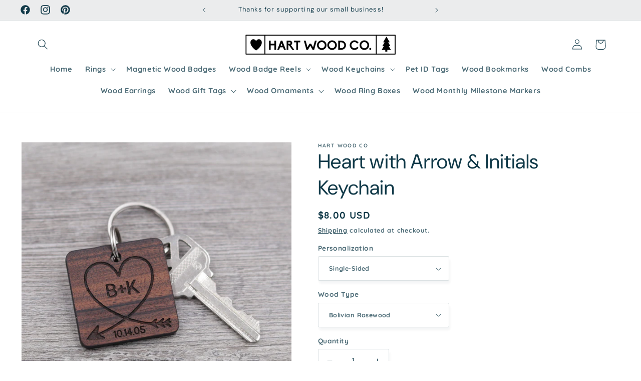

--- FILE ---
content_type: text/html; charset=UTF-8
request_url: https://inspon-cloud.com/dev-app/backend/api/api.php
body_size: 292
content:
{"product":{"title":"Heart with Arrow & Initials Keychain","featuredImage":{"id":"gid:\/\/shopify\/ProductImage\/32659616530638"},"options":[{"name":"Personalization","values":["Single-Sided","Double-Sided"]},{"name":"Wood Type","values":["Bolivian Rosewood","White Oak","Padauk"]}],"variants":[{"id":40983458939086,"option1":"Single-Sided","option2":"Bolivian Rosewood","title":"Single-Sided \/ Bolivian Rosewood","price":"8.00"},{"id":42099382550734,"option1":"Single-Sided","option2":"White Oak","title":"Single-Sided \/ White Oak","price":"8.00"},{"id":42099382583502,"option1":"Single-Sided","option2":"Padauk","title":"Single-Sided \/ Padauk","price":"8.00"},{"id":40983458971854,"option1":"Double-Sided","option2":"Bolivian Rosewood","title":"Double-Sided \/ Bolivian Rosewood","price":"10.00"},{"id":42099382616270,"option1":"Double-Sided","option2":"White Oak","title":"Double-Sided \/ White Oak","price":"10.00"},{"id":42099382649038,"option1":"Double-Sided","option2":"Padauk","title":"Double-Sided \/ Padauk","price":"10.00"}]},"collection":[{"title":"All Keychains"}]}

--- FILE ---
content_type: text/html; charset=UTF-8
request_url: https://inspon-cloud.com/dev-app/backend/api/api.php
body_size: 15434
content:
{"data":[{"fieldSize":"multiline","fieldname":"Keychains - City & State","fontColor":"#000000","textColor":"#000","appVariant":[],"allVariants":true,"borderColor":"#cccccc","inpFieldType":"both","textFontSize":"14","tooltipColor":"#000","inputFontSize":"14","customLanguage":[],"textFieldWidth":"auto","backgroundColor":"#fff","allVariantValues":[],"borderRadiusSize":"0","customPriceAddon":"","placeholderColor":"#cccccc","productCondition":{"products":["City, State Keychain","Home is Where the Heart Is Keychain"],"condition":[],"collection":[],"prodTitleEqual":[],"prodTitleContains":[],"collectionTitleEqual":[],"collectionTitleContains":[]},"textFieldHeading":"Let us know what state you'd like engraved, as well as what city you'd like the heart placed over. (If a city isn't specified, the heart will be placed in the center of the state.) - OR - \n\nIf you would like different or additional personalization added to this keychain, please leave us a detailed description of your request, for the front and\/or back, in the personalization box.","thisProductCheck":true,"thisVariantCheck":false,"allConditionCheck":false,"anyConditionCheck":false,"rightToLeftOption":false,"textFieldRequired":true,"prodPriceAddonData":{"id":"","price":"","prodId":"","prodType":"","prodTitle":"","variantTitle":""},"textFieldMaxLength":false,"textMaxLengthChars":"50","allConditionVariant":false,"allVariantValuesNew":[],"anyConditionVariant":false,"fieldResizeDisabled":false,"thisCollectionCheck":false,"defaultTextfieldFont":"1","noneConditionVariant":false,"selectedProductsdata":[{"id":"6963056115918","title":"City, State Keychain"},{"id":"6963067093198","title":"Home is Where the Heart Is Keychain"}],"showOnAllFieldsCheck":false,"textFieldCustomPrice":false,"textFieldPlaceholder":"Your text here.","textFieldTranslation":false,"textFieldtoolTipInfo":"","textFieldtoolTipOption":false,"selectedCollectionsData":[],"textFieldRequiredMessage":"Please enter your personalization note(s), before adding this item to your cart. Thanks!","data_id":"49114"},{"fieldSize":"multiline","fieldname":"Keychain - House Shaped Keychain Personalization","fontColor":"#000000","textColor":"#000","appVariant":[],"allVariants":true,"borderColor":"#cccccc","inpFieldType":"both","textFontSize":"14","tooltipColor":"#000","inputFontSize":"14","customLanguage":[],"textFieldWidth":"auto","backgroundColor":"#fff","allVariantValues":[],"borderRadiusSize":"0","customPriceAddon":"","placeholderColor":"#cccccc","productCondition":{"products":["Personalized House Shaped Keychain"],"condition":[],"collection":[],"prodTitleEqual":[],"prodTitleContains":[],"collectionTitleEqual":[],"collectionTitleContains":[]},"textFieldHeading":"Leave us a detailed description of what you'd like engraved on the front and\/or back of the keychain, in the personalization box.","thisProductCheck":true,"thisVariantCheck":false,"allConditionCheck":false,"anyConditionCheck":false,"rightToLeftOption":false,"textFieldRequired":true,"prodPriceAddonData":{"id":"","price":"","prodId":"","prodType":"","prodTitle":"","variantTitle":""},"textFieldMaxLength":false,"textMaxLengthChars":"50","allConditionVariant":false,"allVariantValuesNew":[],"anyConditionVariant":false,"fieldResizeDisabled":false,"thisCollectionCheck":false,"defaultTextfieldFont":"1","noneConditionVariant":false,"selectedProductsdata":[{"id":"6963062374606","title":"Personalized House Shaped Keychain"}],"showOnAllFieldsCheck":false,"textFieldCustomPrice":false,"textFieldPlaceholder":"Your text here.","textFieldTranslation":false,"textFieldtoolTipInfo":"","textFieldtoolTipOption":false,"selectedCollectionsData":[],"textFieldRequiredMessage":"Please enter your personalization note(s), before adding this item to your cart. Thanks!","data_id":"49119"},{"fieldSize":"multiline","fieldname":"Keychains - Coordinates","fontColor":"#000000","textColor":"#000","appVariant":[],"allVariants":true,"borderColor":"#cccccc","inpFieldType":"both","textFontSize":"14","tooltipColor":"#000","inputFontSize":"14","customLanguage":[],"textFieldWidth":"auto","backgroundColor":"#fff","allVariantValues":[],"borderRadiusSize":"0","customPriceAddon":"","placeholderColor":"#cccccc","productCondition":{"products":["Coordinates Keychain"],"condition":[],"collection":[],"prodTitleEqual":[],"prodTitleContains":[],"collectionTitleEqual":[],"collectionTitleContains":[]},"textFieldHeading":"Let us know what coordinates you'd like engraved on the keychain. - OR - \n\nIf you would like different or additional personalization added to this keychain, please leave us a detailed description of your request, for the front and\/or back, in the personalization box.","thisProductCheck":true,"thisVariantCheck":false,"allConditionCheck":false,"anyConditionCheck":false,"rightToLeftOption":false,"textFieldRequired":true,"prodPriceAddonData":{"id":"","price":"","prodId":"","prodType":"","prodTitle":"","variantTitle":""},"textFieldMaxLength":false,"textMaxLengthChars":"50","allConditionVariant":false,"allVariantValuesNew":[],"anyConditionVariant":false,"fieldResizeDisabled":false,"thisCollectionCheck":false,"defaultTextfieldFont":"1","noneConditionVariant":false,"selectedProductsdata":[{"id":"6963059458254","title":"Coordinates Keychain"}],"showOnAllFieldsCheck":false,"textFieldCustomPrice":false,"textFieldPlaceholder":"Your text here.","textFieldTranslation":false,"textFieldtoolTipInfo":"","textFieldtoolTipOption":false,"selectedCollectionsData":[],"textFieldRequiredMessage":"Please enter your personalization note(s), before adding this item to your cart. Thanks!","data_id":"49115"},{"fieldSize":"multiline","fieldname":"Keychains - Drive Safe Name","fontColor":"#000000","textColor":"#000","appVariant":[],"allVariants":true,"borderColor":"#cccccc","inpFieldType":"both","textFontSize":"14","tooltipColor":"#000","inputFontSize":"14","customLanguage":[],"textFieldWidth":"auto","backgroundColor":"#fff","allVariantValues":[],"borderRadiusSize":"0","customPriceAddon":"","placeholderColor":"#cccccc","productCondition":{"products":["Drive Safe, I Need You Here With Me Keychain (Square)"],"condition":[],"collection":[],"prodTitleEqual":[],"prodTitleContains":[],"collectionTitleEqual":[],"collectionTitleContains":[]},"textFieldHeading":"Let us know what name you'd like engraved, next to the heart, on the keychain. - OR - \n\nIf you would like different or additional personalization added to this keychain, please leave us a detailed description of your request, for the front and\/or back, in the personalization box.","thisProductCheck":true,"thisVariantCheck":false,"allConditionCheck":false,"anyConditionCheck":false,"rightToLeftOption":false,"textFieldRequired":true,"prodPriceAddonData":{"id":"","price":"","prodId":"","prodType":"","prodTitle":"","variantTitle":""},"textFieldMaxLength":false,"textMaxLengthChars":"50","allConditionVariant":false,"allVariantValuesNew":[],"anyConditionVariant":false,"fieldResizeDisabled":false,"thisCollectionCheck":false,"defaultTextfieldFont":"1","noneConditionVariant":false,"selectedProductsdata":[{"id":"7223204774094","title":"Drive Safe, I Need You Here With Me Keychain (Square)"}],"showOnAllFieldsCheck":false,"textFieldCustomPrice":false,"textFieldPlaceholder":"Your text here.","textFieldTranslation":false,"textFieldtoolTipInfo":"","textFieldtoolTipOption":false,"selectedCollectionsData":[],"textFieldRequiredMessage":"Please enter your personalization note(s), before adding this item to your cart. Thanks!","data_id":"49116"},{"fieldSize":"multiline","fieldname":"Keychain - ASL Name Keychain Personalization (Double-Sided)","fontColor":"#000000","textColor":"#000","appVariant":[],"allVariants":true,"borderColor":"#cccccc","inpFieldType":"both","textFontSize":"14","tooltipColor":"#000","inputFontSize":"14","customLanguage":[],"textFieldWidth":"auto","backgroundColor":"#fff","allVariantValues":[],"borderRadiusSize":"0","customPriceAddon":"","placeholderColor":"#cccccc","productCondition":{"products":["American Sign Language (ASL) Name Keychain"],"condition":[],"collection":[],"prodTitleEqual":[],"prodTitleContains":[],"collectionTitleEqual":[],"collectionTitleContains":[]},"textFieldHeading":"(Double-Sided - As Shown in Listing Photo): Let us know what name you'd like engraved in sign language on the front of the keychain and in English on the back of the keychain. - OR - \n\nIf you would like different or additional personalization added to this keychain, please leave us a detailed description of your request, for the front and\/or back, in the personalization box.","thisProductCheck":true,"thisVariantCheck":false,"allConditionCheck":false,"anyConditionCheck":false,"rightToLeftOption":false,"textFieldRequired":true,"prodPriceAddonData":{"id":"","price":"","prodId":"","prodType":"","prodTitle":"","variantTitle":""},"textFieldMaxLength":false,"textMaxLengthChars":"50","allConditionVariant":false,"allVariantValuesNew":[],"anyConditionVariant":false,"fieldResizeDisabled":false,"thisCollectionCheck":false,"defaultTextfieldFont":"1","noneConditionVariant":false,"selectedProductsdata":[{"id":"6963059359950","title":"American Sign Language (ASL) Name Keychain"}],"showOnAllFieldsCheck":false,"textFieldCustomPrice":false,"textFieldPlaceholder":"Your text here.","textFieldTranslation":false,"textFieldtoolTipInfo":"","textFieldtoolTipOption":false,"selectedCollectionsData":[],"textFieldRequiredMessage":"Please enter your personalization note(s), before adding this item to your cart. Thanks!","data_id":"43635"},{"fieldSize":"multiline","fieldname":"Keychains - Initials & Date","fontColor":"#000000","textColor":"#000","appVariant":[],"allVariants":true,"borderColor":"#cccccc","inpFieldType":"both","textFontSize":"14","tooltipColor":"#000","inputFontSize":"14","customLanguage":[],"textFieldWidth":"auto","backgroundColor":"#fff","allVariantValues":[],"borderRadiusSize":"0","customPriceAddon":"","placeholderColor":"#cccccc","productCondition":{"products":["Cabin in the Woods Keychain","Pine Trees Keychain","Heart Hands Keychain","Heart with Arrow & Initials Keychain","Initials and Date Heart Keychain (Rectangle)","Initials and Date Heart Keychain (Square)","Pinky Promise, Pinky Swear Keychain"],"condition":[],"collection":[],"prodTitleEqual":[],"prodTitleContains":[],"collectionTitleEqual":[],"collectionTitleContains":[]},"textFieldHeading":"Let us know what initials and date you'd like engraved on the keychain. - OR - \n\nIf you would like different or additional personalization added to this keychain, please leave us a detailed description of your request, for the front and\/or back, in the personalization box.","thisProductCheck":true,"thisVariantCheck":false,"allConditionCheck":false,"anyConditionCheck":false,"rightToLeftOption":false,"textFieldRequired":true,"prodPriceAddonData":{"id":"","price":"","prodId":"","prodType":"","prodTitle":"","variantTitle":""},"textFieldMaxLength":false,"textMaxLengthChars":"50","allConditionVariant":false,"allVariantValuesNew":[],"anyConditionVariant":false,"fieldResizeDisabled":false,"thisCollectionCheck":false,"defaultTextfieldFont":"1","noneConditionVariant":false,"selectedProductsdata":[{"id":"6963058049230","title":"Cabin in the Woods Keychain"},{"id":"6963053985998","title":"Pine Trees Keychain"},{"id":"6963057918158","title":"Heart Hands Keychain"},{"id":"6963062014158","title":"Heart with Arrow & Initials Keychain"},{"id":"6963054051534","title":"Initials and Date Heart Keychain (Rectangle)"},{"id":"6963059556558","title":"Initials and Date Heart Keychain (Square)"},{"id":"6865246978254","title":"Pinky Promise, Pinky Swear Keychain"}],"showOnAllFieldsCheck":false,"textFieldCustomPrice":false,"textFieldPlaceholder":"Your text here.","textFieldTranslation":false,"textFieldtoolTipInfo":"","textFieldtoolTipOption":false,"selectedCollectionsData":[],"textFieldRequiredMessage":"Please enter your personalization note(s), before adding this item to your cart. Thanks!","data_id":"49113"},{"fieldSize":"multiline","fieldname":"Keychain - Hexagon Design Initial","fontColor":"#000000","textColor":"#000","appVariant":[],"allVariants":true,"borderColor":"#cccccc","inpFieldType":"both","textFontSize":"14","tooltipColor":"#000","inputFontSize":"14","customLanguage":[],"textFieldWidth":"auto","backgroundColor":"#fff","allVariantValues":[],"borderRadiusSize":"0","customPriceAddon":"","placeholderColor":"#cccccc","productCondition":{"products":["Initial Design Keychain"],"condition":[],"collection":[],"prodTitleEqual":[],"prodTitleContains":[],"collectionTitleEqual":[],"collectionTitleContains":[]},"textFieldHeading":"Let us know what initial you'd like engraved on the keychain. - OR - \n\nIf you would like different or additional personalization added to this keychain, please leave us a detailed description of your request, for the front and\/or back, in the personalization box.","thisProductCheck":true,"thisVariantCheck":false,"allConditionCheck":false,"anyConditionCheck":false,"rightToLeftOption":false,"textFieldRequired":true,"prodPriceAddonData":{"id":"","price":"","prodId":"","prodType":"","prodTitle":"","variantTitle":""},"textFieldMaxLength":false,"textMaxLengthChars":"50","allConditionVariant":false,"allVariantValuesNew":[],"anyConditionVariant":false,"fieldResizeDisabled":false,"thisCollectionCheck":false,"defaultTextfieldFont":"1","noneConditionVariant":false,"selectedProductsdata":[{"id":"6963067650254","title":"Initial Design Keychain"}],"showOnAllFieldsCheck":false,"textFieldCustomPrice":false,"textFieldPlaceholder":"Your text here.","textFieldTranslation":false,"textFieldtoolTipInfo":"","textFieldtoolTipOption":false,"selectedCollectionsData":[],"textFieldRequiredMessage":"Please enter your personalization note(s), before adding this item to your cart. Thanks!","data_id":"49117"},{"fieldSize":"multiline","fieldname":"Keychains - Stay Wild","fontColor":"#000000","textColor":"#000","appVariant":[],"allVariants":true,"borderColor":"#cccccc","inpFieldType":"both","textFontSize":"14","tooltipColor":"#000","inputFontSize":"14","customLanguage":[],"textFieldWidth":"auto","backgroundColor":"#fff","allVariantValues":[],"borderRadiusSize":"0","customPriceAddon":"","placeholderColor":"#cccccc","productCondition":{"products":["Stay Wild Keychain"],"condition":[],"collection":[],"prodTitleEqual":[],"prodTitleContains":[],"collectionTitleEqual":[],"collectionTitleContains":[]},"textFieldHeading":"Double-Sided, As Shown in Listing Photo - OR -\n\nIf you would like different or additional personalization added to this keychain, please leave us a detailed description of your request, for the front and\/or back, in the personalization box.","thisProductCheck":true,"thisVariantCheck":false,"allConditionCheck":false,"anyConditionCheck":false,"rightToLeftOption":false,"textFieldRequired":false,"prodPriceAddonData":{"id":"","price":"","prodId":"","prodType":"","prodTitle":"","variantTitle":""},"textFieldMaxLength":false,"textMaxLengthChars":"50","allConditionVariant":false,"allVariantValuesNew":[],"anyConditionVariant":false,"fieldResizeDisabled":false,"thisCollectionCheck":false,"defaultTextfieldFont":"1","noneConditionVariant":false,"selectedProductsdata":[{"id":"6963063947470","title":"Stay Wild Keychain"}],"showOnAllFieldsCheck":false,"textFieldCustomPrice":false,"textFieldPlaceholder":"Your text here.","textFieldTranslation":false,"textFieldtoolTipInfo":"","textFieldtoolTipOption":false,"selectedCollectionsData":[],"data_id":"49121"},{"fieldSize":"multiline","fieldname":"Keychain - Arrow Name Design","fontColor":"#000000","textColor":"#000","appVariant":[],"allVariants":true,"borderColor":"#cccccc","inpFieldType":"both","textFontSize":"14","tooltipColor":"#000","inputFontSize":"14","customLanguage":[],"textFieldWidth":"auto","backgroundColor":"#fff","allVariantValues":[],"borderRadiusSize":"0","customPriceAddon":"","placeholderColor":"#cccccc","productCondition":{"products":["Arrow Name Design Keychain"],"condition":[],"collection":[],"prodTitleEqual":[],"prodTitleContains":[],"collectionTitleEqual":[],"collectionTitleContains":[]},"textFieldHeading":"Please let us know what name you'd like engraved on the keychain. - OR - If you would like different\/additional personalization added to this keychain, leave a detailed message of your request, here.","thisProductCheck":true,"thisVariantCheck":false,"allConditionCheck":false,"anyConditionCheck":false,"rightToLeftOption":false,"textFieldRequired":true,"prodPriceAddonData":{"id":"","price":"","prodId":"","prodType":"","prodTitle":"","variantTitle":""},"textFieldMaxLength":false,"textMaxLengthChars":"50","allConditionVariant":false,"allVariantValuesNew":[],"anyConditionVariant":false,"fieldResizeDisabled":false,"thisCollectionCheck":false,"defaultTextfieldFont":"1","noneConditionVariant":false,"selectedProductsdata":[{"id":"6963064537294","title":"Arrow Name Design Keychain"}],"showOnAllFieldsCheck":false,"textFieldCustomPrice":false,"textFieldPlaceholder":"Your text here.","textFieldTranslation":false,"textFieldtoolTipInfo":"","textFieldtoolTipOption":false,"selectedCollectionsData":[],"textFieldRequiredMessage":"Please enter your personalization note(s), before adding this item to your cart. Thanks!","data_id":"43639"},{"fieldSize":"multiline","fieldname":"Keychain - Initials Only","fontColor":"#000000","textColor":"#000","appVariant":[],"allVariants":true,"borderColor":"#cccccc","inpFieldType":"both","textFontSize":"14","tooltipColor":"#000","inputFontSize":"14","customLanguage":[],"textFieldWidth":"auto","backgroundColor":"#fff","allVariantValues":[],"borderRadiusSize":"0","customPriceAddon":"","placeholderColor":"#cccccc","productCondition":{"products":["Initials Keychain","Initials with Outline Heart Keychain"],"condition":[],"collection":[],"prodTitleEqual":[],"prodTitleContains":[],"collectionTitleEqual":[],"collectionTitleContains":[]},"textFieldHeading":"Let us know what initials you'd like engraved on the keychain. - OR - \n\nIf you would like different or additional personalization added to this keychain, please leave us a detailed description of your request, for the front and\/or back, in the personalization box.","thisProductCheck":true,"thisVariantCheck":false,"allConditionCheck":false,"anyConditionCheck":false,"rightToLeftOption":false,"textFieldRequired":true,"prodPriceAddonData":{"id":"","price":"","prodId":"","prodType":"","prodTitle":"","variantTitle":""},"textFieldMaxLength":false,"textMaxLengthChars":"50","allConditionVariant":false,"allVariantValuesNew":[],"anyConditionVariant":false,"fieldResizeDisabled":false,"thisCollectionCheck":false,"defaultTextfieldFont":"1","noneConditionVariant":false,"selectedProductsdata":[{"id":"6963062079694","title":"Initials Keychain"},{"id":"6963054444750","title":"Initials with Outline Heart Keychain"}],"showOnAllFieldsCheck":false,"textFieldCustomPrice":false,"textFieldPlaceholder":"Your text here.","textFieldTranslation":false,"textFieldtoolTipInfo":"","textFieldtoolTipOption":false,"selectedCollectionsData":[],"textFieldRequiredMessage":"Please enter your personalization note(s), before adding this item to your cart. Thanks!","data_id":"49118"},{"fieldSize":"multiline","fieldname":"Keychains - Label Your Keys","fontColor":"#000000","textColor":"#000","appVariant":[],"allVariants":true,"borderColor":"#cccccc","inpFieldType":"both","textFontSize":"14","tooltipColor":"#000","inputFontSize":"14","customLanguage":[],"textFieldWidth":"auto","backgroundColor":"#fff","allVariantValues":[],"borderRadiusSize":"0","customPriceAddon":"","placeholderColor":"#cccccc","productCondition":{"products":["Label Your Keys, Retro Motel Keychain"],"condition":[],"collection":[],"prodTitleEqual":[],"prodTitleContains":[],"collectionTitleEqual":[],"collectionTitleContains":[]},"textFieldHeading":"Let us know the following information in the personalization box:\n#1 - Design Type (with stripes or without stripes)\n#2 - Font (There are 4 fonts to choose from.)\n#3 - Text You'd Like Engraved (Refer to the listing photos for ideas!)\n(Example: Stripes, Font 1, Shed)\n\n- OR - \n\nIf you would like different or additional personalization added to this keychain, please leave us a detailed description of your request, for the front and\/or back, in the personalization box.","thisProductCheck":true,"thisVariantCheck":false,"allConditionCheck":false,"anyConditionCheck":false,"rightToLeftOption":false,"textFieldRequired":true,"prodPriceAddonData":{"id":"","price":"","prodId":"","prodType":"","prodTitle":"","variantTitle":""},"textFieldMaxLength":false,"textMaxLengthChars":"50","allConditionVariant":false,"allVariantValuesNew":[],"anyConditionVariant":false,"fieldResizeDisabled":false,"thisCollectionCheck":false,"defaultTextfieldFont":"1","noneConditionVariant":false,"selectedProductsdata":[{"id":"7223204511950","title":"Label Your Keys, Retro Motel Keychain"}],"showOnAllFieldsCheck":false,"textFieldCustomPrice":false,"textFieldPlaceholder":"Your text here.","textFieldTranslation":false,"textFieldtoolTipInfo":"","textFieldtoolTipOption":false,"selectedCollectionsData":[],"textFieldRequiredMessage":"Please enter your personalization note(s), before adding this item to your cart. Thanks!","data_id":"49123"},{"fieldSize":"multiline","fieldname":"Keychains - Pre-Designed","fontColor":"#000000","textColor":"#000","appVariant":[],"allVariants":true,"borderColor":"#cccccc","inpFieldType":"both","textFontSize":"14","tooltipColor":"#000","inputFontSize":"14","customLanguage":[],"textFieldWidth":"auto","backgroundColor":"#fff","allVariantValues":[],"borderRadiusSize":"0","customPriceAddon":"","placeholderColor":"#cccccc","productCondition":{"products":["A Joyful Heart is Good Medicine Keychain","Adventure Awaits with Arrows Keychain (Rectangle)","Adventure Awaits with Compass Keychain (Rectangle)","Adventure Awaits with Compass Keychain (Square)","ASL (American Sign Language) Friend Keychain - Circle","ASL (American Sign Language) Friend Keychain - Oval","ASL (American Sign Language) I Love You, Heart in Hand, Keychain","Be Brave, Be Strong, Be Fearless Keychain","Be Kind to Your Mind Keychain","Be Kind, Bee Kind Keychain","Cursive Pinky Promise","Drive Safe, I Need You Here With Me Keychain (Rectangle)","Faith Can Move Mountains Keychain","Hexagon Patterned Keychain","Home Sweet Home Keychain (House-Shaped)","Home Sweet Home Keychain (Rectangle)","I've got so mushroom in my heart for you! Keychain","Irish Blessing Keychain","It's good to be HOME Keychain","Just Breathe Keychain","Kind Words Keychain","Knock on Wood Keychain (Rectangle)","Korean Finger Heart Keychain","New Home, New Adventure, New Memories Keychain","One Day at a Time Keychain","Peace Sign Keychain","Pinky Promise FOREVER Keychain","Pinky Promise, Pinky Swear Keychain (Rectangle)","Shaka Sign Keychain","The Sky is the Limit Keychain","There's No Place Like Home, House-Shaped Keychain","Welcome Home Keychain","You Have the Key to My Heart Keychain","You're My Ride or Die Keychain"],"condition":[],"collection":[],"prodTitleEqual":[],"prodTitleContains":[],"collectionTitleEqual":[],"collectionTitleContains":[]},"textFieldHeading":"If you would like different or additional personalization added to this keychain, please leave us a detailed description of your request, for the front and\/or back, here.","thisProductCheck":true,"thisVariantCheck":false,"allConditionCheck":false,"anyConditionCheck":false,"rightToLeftOption":false,"textFieldRequired":false,"prodPriceAddonData":{"id":"","price":"","prodId":"","prodType":"","prodTitle":"","variantTitle":""},"textFieldMaxLength":false,"textMaxLengthChars":"50","allConditionVariant":false,"allVariantValuesNew":[],"anyConditionVariant":false,"fieldResizeDisabled":false,"thisCollectionCheck":false,"defaultTextfieldFont":"1","noneConditionVariant":false,"selectedProductsdata":[{"id":"6963065946318","title":"A Joyful Heart is Good Medicine Keychain"},{"id":"7123788857550","title":"Adventure Awaits with Arrows Keychain (Rectangle)"},{"id":"6963053658318","title":"Adventure Awaits with Compass Keychain (Rectangle)"},{"id":"6963064078542","title":"Adventure Awaits with Compass Keychain (Square)"},{"id":"6963054084302","title":"ASL (American Sign Language) Friend Keychain - Circle"},{"id":"7167465816270","title":"ASL (American Sign Language) Friend Keychain - Oval"},{"id":"6963053822158","title":"ASL (American Sign Language) I Love You, Heart in Hand, Keychain"},{"id":"6963062210766","title":"Be Brave, Be Strong, Be Fearless Keychain"},{"id":"7167465160910","title":"Be Kind to Your Mind Keychain"},{"id":"7223204806862","title":"Be Kind, Bee Kind Keychain"},{"id":"6963053789390","title":"Cursive Pinky Promise"},{"id":"7123787874510","title":"Drive Safe, I Need You Here With Me Keychain (Rectangle)"},{"id":"6963064602830","title":"Faith Can Move Mountains Keychain"},{"id":"6963057950926","title":"Hexagon Patterned Keychain"},{"id":"6963054313678","title":"Home Sweet Home Keychain (House-Shaped)"},{"id":"6963054182606","title":"Home Sweet Home Keychain (Rectangle)"},{"id":"7123794133198","title":"I've got so mushroom in my heart for you! Keychain"},{"id":"6963061358798","title":"Irish Blessing Keychain"},{"id":"6963062243534","title":"It's good to be HOME Keychain"},{"id":"7123792560334","title":"Just Breathe Keychain"},{"id":"6963054477518","title":"Kind Words Keychain"},{"id":"6963054543054","title":"Knock on Wood Keychain (Rectangle)"},{"id":"6963060801742","title":"Korean Finger Heart Keychain"},{"id":"6963054280910","title":"New Home, New Adventure, New Memories Keychain"},{"id":"6963064111310","title":"One Day at a Time Keychain"},{"id":"6963064176846","title":"Peace Sign Keychain"},{"id":"6963053592782","title":"Pinky Promise FOREVER Keychain"},{"id":"7123788333262","title":"Pinky Promise, Pinky Swear Keychain (Rectangle)"},{"id":"6963055329486","title":"Shaka Sign Keychain"},{"id":"6963061850318","title":"The Sky is the Limit Keychain"},{"id":"6963054346446","title":"There's No Place Like Home, House-Shaped Keychain"},{"id":"6963064897742","title":"Welcome Home Keychain"},{"id":"6963057721550","title":"You Have the Key to My Heart Keychain"},{"id":"6963061096654","title":"You're My Ride or Die Keychain"}],"showOnAllFieldsCheck":false,"textFieldCustomPrice":false,"textFieldPlaceholder":"Your text here.","textFieldTranslation":false,"textFieldtoolTipInfo":"Tooltip info text","textFieldtoolTipOption":false,"selectedCollectionsData":[],"data_id":"46881"},{"fieldSize":"multiline","fieldname":"Badge Reel - American Sign Language (ASL) Name","fontColor":"#000000","textColor":"#000","appVariant":[],"allVariants":true,"borderColor":"#cccccc","inpFieldType":"both","textFontSize":"14","tooltipColor":"#000","inputFontSize":"14","customLanguage":[],"textFieldWidth":"auto","backgroundColor":"#fff","allVariantValues":[],"borderRadiusSize":"0","customPriceAddon":"","placeholderColor":"#cccccc","productCondition":{"products":["American Sign Language (ASL) Name Badge Reel"],"condition":[],"collection":[],"prodTitleEqual":[],"prodTitleContains":[],"collectionTitleEqual":[],"collectionTitleContains":[]},"textFieldHeading":"Please let us know what name you'd like engraved in both ASL and print on the badge design. - OR - If you would like different\/additional personalization added to the badge design, leave a detailed message of your request, here.","thisProductCheck":true,"thisVariantCheck":false,"allConditionCheck":false,"anyConditionCheck":false,"rightToLeftOption":false,"textFieldRequired":true,"prodPriceAddonData":{"id":"","price":"","prodId":"","prodType":"","prodTitle":"","variantTitle":""},"textFieldMaxLength":false,"textMaxLengthChars":"50","allConditionVariant":false,"allVariantValuesNew":[],"anyConditionVariant":false,"fieldResizeDisabled":false,"thisCollectionCheck":false,"defaultTextfieldFont":"1","noneConditionVariant":false,"selectedProductsdata":[{"id":"null","title":"American Sign Language (ASL) Name Badge Reel"}],"showOnAllFieldsCheck":false,"textFieldCustomPrice":false,"textFieldPlaceholder":"Your text here.","textFieldTranslation":false,"textFieldtoolTipInfo":"","textFieldtoolTipOption":false,"selectedCollectionsData":[],"textFieldRequiredMessage":"Please enter your personalization note(s), before adding this item to your cart. Thanks!","data_id":"43642"},{"fieldSize":"multiline","fieldname":"Badge Reel - Medical Name Personalization Notes","fontColor":"#000000","textColor":"#000","appVariant":[],"allVariants":true,"borderColor":"#cccccc","inpFieldType":"both","textFontSize":"14","tooltipColor":"#000","inputFontSize":"14","customLanguage":[],"textFieldWidth":"auto","backgroundColor":"#fff","allVariantValues":[],"borderRadiusSize":"0","customPriceAddon":"","placeholderColor":"#cccccc","productCondition":{"products":["Baby Feet Badge Reel with Name","Braces Badge Reel with Name","Brain Badge Reel with Name","Caduceus Badge Reel with Name","Cancer Ribbon Badge Reel with Name","Dentist Badge Reel with Name","DNA Badge Reel with Name","EKG Badge Reel with Name","Fetus\/Baby Badge Reel with Name","Glasses Badge Reel with Name","Heart Stethoscope Badge Reel with Name","Lungs Badge Reel with Name","Mental Health Badge Reel with Name","Mortar & Pestle Badge Reel with Name","Optometrist\/Eye Badge Reel with Name","Otoscope Badge Reel with Name","Pharmacist Badge Reel with Name","Phlebotomist\/Hematologist Badge Reel with Name","Radiology Badge Reel with Name","Rx Badge Reel with Name","Stethoscope Badge Reel with Name","Syringe Badge Reel with Name","Xray Badge Reel with Name","Veterinarian Animal House Badge Reel","Veterinarian Badge Reel with Name"],"condition":[],"collection":[],"prodTitleEqual":[],"prodTitleContains":[],"collectionTitleEqual":[],"collectionTitleContains":[]},"textFieldHeading":"Please let us know what name AND\/OR title\/credentials (Examples: RN, PharmD, SPL, O.D., etc.) you'd like engraved. \n\nIf you would like different or additional personalization for the badge design, leave a detailed description of your request, here.","thisProductCheck":true,"thisVariantCheck":false,"allConditionCheck":false,"anyConditionCheck":false,"rightToLeftOption":false,"textFieldRequired":true,"prodPriceAddonData":{"id":"","price":"","prodId":"","prodType":"","prodTitle":"","variantTitle":""},"textFieldMaxLength":false,"textMaxLengthChars":"50","allConditionVariant":false,"allVariantValuesNew":[],"anyConditionVariant":false,"fieldResizeDisabled":false,"thisCollectionCheck":false,"defaultTextfieldFont":"1","noneConditionVariant":false,"selectedProductsdata":[{"id":"6963056083150","title":"Baby Feet Badge Reel with Name"},{"id":"6963057066190","title":"Braces Badge Reel with Name"},{"id":"6963056476366","title":"Brain Badge Reel with Name"},{"id":"6963061653710","title":"Caduceus Badge Reel with Name"},{"id":"6963056214222","title":"Cancer Ribbon Badge Reel with Name"},{"id":"6963058442446","title":"Dentist Badge Reel with Name"},{"id":"6963057426638","title":"DNA Badge Reel with Name"},{"id":"6963055952078","title":"EKG Badge Reel with Name"},{"id":"6963054608590","title":"Fetus\/Baby Badge Reel with Name"},{"id":"6963057557710","title":"Glasses Badge Reel with Name"},{"id":"6963057361102","title":"Heart Stethoscope Badge Reel with Name"},{"id":"6963056410830","title":"Lungs Badge Reel with Name"},{"id":"6963056246990","title":"Mental Health Badge Reel with Name"},{"id":"6963056804046","title":"Mortar & Pestle Badge Reel with Name"},{"id":"6963067125966","title":"Optometrist\/Eye Badge Reel with Name"},{"id":"6963056640206","title":"Otoscope Badge Reel with Name"},{"id":"6963053527246","title":"Pharmacist Badge Reel with Name"},{"id":"6963056050382","title":"Phlebotomist\/Hematologist Badge Reel with Name"},{"id":"6963056935118","title":"Radiology Badge Reel with Name"},{"id":"6963056869582","title":"Rx Badge Reel with Name"},{"id":"6963057393870","title":"Stethoscope Badge Reel with Name"},{"id":"6963056705742","title":"Syringe Badge Reel with Name"},{"id":"6963057197262","title":"Xray Badge Reel with Name"},{"id":"6963066962126","title":"Veterinarian Animal House Badge Reel"},{"id":"6963058016462","title":"Veterinarian Badge Reel with Name"}],"showOnAllFieldsCheck":false,"textFieldCustomPrice":false,"textFieldPlaceholder":"Your text here.","textFieldTranslation":false,"textFieldtoolTipInfo":"","textFieldtoolTipOption":false,"selectedCollectionsData":[],"textFieldRequiredMessage":"Please enter your personalization note(s), before adding this item to your cart. Thanks!","data_id":"43643"},{"fieldSize":"multiline","fieldname":"Badge Reel - Education *Symbol Only*","fontColor":"#000000","textColor":"#000","appVariant":[],"allVariants":true,"borderColor":"#cccccc","inpFieldType":"both","textFontSize":"14","tooltipColor":"#000","inputFontSize":"14","customLanguage":[],"textFieldWidth":"auto","backgroundColor":"#fff","allVariantValues":[],"borderRadiusSize":"0","customPriceAddon":"","placeholderColor":"#cccccc","productCondition":{"products":["Book Badge Reel","Geography Teacher Badge Reel","Math Teacher Badge Reel","Music Teacher Badge Reel","Pencil Badge Reel","Science Teacher Badge Reel","Teacher Apple Badge Reel","Writing Teacher Badge Reel"],"condition":[],"collection":[],"prodTitleEqual":[],"prodTitleContains":[],"collectionTitleEqual":[],"collectionTitleContains":[]},"textFieldHeading":"Please let us know what education icon you'd like engraved for the badge design.\nExample: 1 = apple\n\nIf you would like different or additional personalization for the badge design, leave a detailed description of your request, here.","thisProductCheck":true,"thisVariantCheck":false,"allConditionCheck":false,"anyConditionCheck":false,"rightToLeftOption":false,"textFieldRequired":true,"prodPriceAddonData":{"id":"","price":"","prodId":"","prodType":"","prodTitle":"","variantTitle":""},"textFieldMaxLength":false,"textMaxLengthChars":"50","allConditionVariant":false,"allVariantValuesNew":[],"anyConditionVariant":false,"fieldResizeDisabled":false,"thisCollectionCheck":false,"defaultTextfieldFont":"1","noneConditionVariant":false,"selectedProductsdata":[{"id":"6963063062734","title":"Book Badge Reel"},{"id":"6963062833358","title":"Geography Teacher Badge Reel"},{"id":"6963062669518","title":"Math Teacher Badge Reel"},{"id":"6963062145230","title":"Music Teacher Badge Reel"},{"id":"6963063554254","title":"Pencil Badge Reel"},{"id":"6963063423182","title":"Science Teacher Badge Reel"},{"id":"6963063619790","title":"Teacher Apple Badge Reel"},{"id":"6963062603982","title":"Writing Teacher Badge Reel"}],"showOnAllFieldsCheck":false,"textFieldCustomPrice":false,"textFieldPlaceholder":"Your text here.","textFieldTranslation":false,"textFieldtoolTipInfo":"","textFieldtoolTipOption":false,"selectedCollectionsData":[],"textFieldRequiredMessage":"Please enter your personalization note(s), before adding this item to your cart. Thanks!","data_id":"43647"},{"fieldSize":"multiline","fieldname":"Badge Reel - Education","fontColor":"#000000","textColor":"#000","appVariant":[],"allVariants":true,"borderColor":"#cccccc","inpFieldType":"both","textFontSize":"14","tooltipColor":"#000","inputFontSize":"14","customLanguage":[],"textFieldWidth":"auto","backgroundColor":"#fff","allVariantValues":[],"borderRadiusSize":"0","customPriceAddon":"","placeholderColor":"#cccccc","productCondition":{"products":["Apple Teacher Badge Reel with Name","Book Badge Reel with Name","Geography Teacher Badge Reel with Name","Math Teacher Badge Reel with Name","Music Teacher Badge Reel with Name","Science Badge Reel with Name","Writing Teacher Badge Reel with Name"],"condition":[],"collection":[],"prodTitleEqual":[],"prodTitleContains":[],"collectionTitleEqual":[],"collectionTitleContains":[]},"textFieldHeading":"Please let us know what school name, individual's name, and\/or education icon you'd like engraved for the badge design.\n(Example: Roadrunner Elementary School, Mrs. Nelson, 1 = apple)\n\nIf you would like different or additional personalization for the badge design, leave a detailed description of your request, here.","thisProductCheck":true,"thisVariantCheck":false,"allConditionCheck":false,"anyConditionCheck":false,"rightToLeftOption":false,"textFieldRequired":true,"prodPriceAddonData":{"id":"","price":"","prodId":"","prodType":"","prodTitle":"","variantTitle":""},"textFieldMaxLength":false,"textMaxLengthChars":"50","allConditionVariant":false,"allVariantValuesNew":[],"anyConditionVariant":false,"fieldResizeDisabled":false,"thisCollectionCheck":false,"defaultTextfieldFont":"1","noneConditionVariant":false,"selectedProductsdata":[{"id":"6963054641358","title":"Apple Teacher Badge Reel with Name"},{"id":"6963063128270","title":"Book Badge Reel with Name"},{"id":"6963062931662","title":"Geography Teacher Badge Reel with Name"},{"id":"6963058901198","title":"Math Teacher Badge Reel with Name"},{"id":"6963060605134","title":"Music Teacher Badge Reel with Name"},{"id":"6963063488718","title":"Science Badge Reel with Name"},{"id":"6963062538446","title":"Writing Teacher Badge Reel with Name"}],"showOnAllFieldsCheck":false,"textFieldCustomPrice":false,"textFieldPlaceholder":"Your text here.","textFieldTranslation":false,"textFieldtoolTipInfo":"","textFieldtoolTipOption":false,"selectedCollectionsData":[],"textFieldRequiredMessage":"Please enter your personalization note(s), before adding this item to your cart. Thanks!","data_id":"48238"},{"fieldSize":"multiline","fieldname":"Badge Reel - Animals, Insects, Flowers, Plants, & Trees - Name Personalization Notes","fontColor":"#000000","textColor":"#000","appVariant":[],"allVariants":true,"borderColor":"#cccccc","inpFieldType":"both","textFontSize":"14","tooltipColor":"#000","inputFontSize":"14","customLanguage":[],"textFieldWidth":"auto","backgroundColor":"#fff","allVariantValues":[],"borderRadiusSize":"0","customPriceAddon":"","placeholderColor":"#cccccc","productCondition":{"products":["Bear Badge Reel with Name","Bees & Hive Badge Reel","Birds with Name Badge Reel","Branch and Leaf Badge Reel with Name","Striped Floral Badge Reel with Name","Clover Flower Badge Reel with Name","Eucalyptus Leaves Badge Reel with Name","Floral Background Badge Reel with Name","Lavender Sprig Badge Reel with Name","Monstera Leaf Badge Reel with Name","Poppy Badge Reel with Name","Cosmo Flower Name Badge Reel","Moth Badge Reel with Name","Fishing Lure Badge Reel with Name","Deer Badge Reel with Name Badge Reel","Mountains and Pine Trees Badge Reel with Name","Pine Trees Badge Reel with Name","Palm Trees and Sunset Badge Reel with Name","Simple Wildflower Badge Reel with Name","Wildflowers Badge Reel with Name"],"condition":[],"collection":[],"prodTitleEqual":[],"prodTitleContains":[],"collectionTitleEqual":[],"collectionTitleContains":[]},"textFieldHeading":"Please let us know what name you'd like engraved. \n\nIf you would like different or additional personalization for the badge design, leave a detailed description of your request, here.","thisProductCheck":true,"thisVariantCheck":false,"allConditionCheck":false,"anyConditionCheck":false,"rightToLeftOption":false,"textFieldRequired":true,"prodPriceAddonData":{"id":"","price":"","prodId":"","prodType":"","prodTitle":"","variantTitle":""},"textFieldMaxLength":false,"textMaxLengthChars":"50","allConditionVariant":false,"allVariantValuesNew":[],"anyConditionVariant":false,"fieldResizeDisabled":false,"thisCollectionCheck":false,"defaultTextfieldFont":"1","noneConditionVariant":false,"selectedProductsdata":[{"id":"6963063849166","title":"Bear Badge Reel with Name"},{"id":"6963061293262","title":"Bees & Hive Badge Reel"},{"id":"6963055722702","title":"Birds with Name Badge Reel"},{"id":"6963065553102","title":"Branch and Leaf Badge Reel with Name"},{"id":"6963061620942","title":"Striped Floral Badge Reel with Name"},{"id":"6963058999502","title":"Clover Flower Badge Reel with Name"},{"id":"6963059097806","title":"Eucalyptus Leaves Badge Reel with Name"},{"id":"6963054379214","title":"Floral Background Badge Reel with Name"},{"id":"6963055689934","title":"Lavender Sprig Badge Reel with Name"},{"id":"6963060441294","title":"Monstera Leaf Badge Reel with Name"},{"id":"6963066306766","title":"Poppy Badge Reel with Name"},{"id":"6963059130574","title":"Cosmo Flower Name Badge Reel"},{"id":"7223206412494","title":"Moth Badge Reel with Name"},{"id":"6963063816398","title":"Fishing Lure Badge Reel with Name"},{"id":"6963061457102","title":"Deer Badge Reel with Name Badge Reel"},{"id":"6963053953230","title":"Mountains and Pine Trees Badge Reel with Name"},{"id":"6963059785934","title":"Pine Trees Badge Reel with Name"},{"id":"6963063750862","title":"Palm Trees and Sunset Badge Reel with Name"},{"id":"6963053494478","title":"Simple Wildflower Badge Reel with Name"},{"id":"6865247469774","title":"Wildflowers Badge Reel with Name"}],"showOnAllFieldsCheck":false,"textFieldCustomPrice":false,"textFieldPlaceholder":"Your text here.","textFieldTranslation":false,"textFieldtoolTipInfo":"","textFieldtoolTipOption":false,"selectedCollectionsData":[],"textFieldRequiredMessage":"Please enter your personalization note(s), before adding this item to your cart. Thanks!","data_id":"48245"},{"fieldSize":"multiline","fieldname":"Badge Reels with Symbols Only","fontColor":"#000000","textColor":"#000","appVariant":[],"allVariants":true,"borderColor":"#cccccc","inpFieldType":"both","textFontSize":"14","tooltipColor":"#000","inputFontSize":"14","customLanguage":[],"textFieldWidth":"auto","backgroundColor":"#fff","allVariantValues":[],"borderRadiusSize":"0","customPriceAddon":"","placeholderColor":"#cccccc","productCondition":{"products":["Artistic Sun Badge Reel","ASL (American Sign Language) I Love You Badge Reel","Autism Puzzle Piece Badge Reel","Baby Feet Badge Reel","Be Well, Bee Well Badge Reel","Be(e) Kind Badge Reel","Be(e) Kind to Your Mind Badge Reel","Birds & Branches Badge Reel","Braces Badge Reel","Brain Badge Reel","Bugs and Insects Badge Reel","Butterfly Badge Reel","Caduceus Badge Reel","Cancer Ribbon Badge Reel","Dare to Be Different Badge Reel","Dentist Badge Reel","DNA Badge Reel","Dream Big Badge Reel","EKG Badge Reel (Heart Outline)","EKG Badge Reel (Solid Heart)","Feathers Badge Reel","Fish\/Fishing Badge Reel","Floral Mandala Badge Reel","Flower Peace Sign Badge Reel","Gemstones Badge Reel","Glasses, Optician Badge Reel","Heart Stethoscope Badge Reel","I Can and I Will Badge Reel","It's OK to Ask for Help Badge Reel","Koi Fish Badge Reel","Let Your Light Shine Badge Reel","Lungs Badge Reel","Mental Health Badge Reel","Moon and Clouds Badge Reel","Mortar & Pestle Badge Reel","Moth Badge Reel","Mountains and Pine Trees Badge Reel","Not All Heroes Wear Capes Badge Reel","Obstetrician, Baby Badge Reel","Optician, Eye Badge Reel","Otoscope Badge Reel","Palm Trees Badge Reel","Peace Sign Badge Reel","Peacock Mandala Badge Reel","Peacock Mandala Badge Reel","Pharmacist Badge Reel","Phlebotomist\/Hematologist Badge Reel","Pine Trees Badge Reel","Rx Badge Reel","Simple Wildflower Badge Reel","Single Bird on Branch Badge Reel","State Badge Reel","Stethoscope Badge Reel","Syringe Badge Reel","Xray Badge Reel","Yin Yang Badge Reel","You Are All Kinds of Amazing Badge Reel"],"condition":[],"collection":[],"prodTitleEqual":[],"prodTitleContains":[],"collectionTitleEqual":[],"collectionTitleContains":[]},"textFieldHeading":"Custom: If you'd like a design and\/or personalization, different than shown in the listing photo, please leave us a detailed description of your request, here. \n\n(As Shown: You will receive the badge reel with the design, as shown, in the listing photo.)","thisProductCheck":true,"thisVariantCheck":false,"allConditionCheck":false,"anyConditionCheck":false,"rightToLeftOption":false,"textFieldRequired":false,"prodPriceAddonData":{"id":"","price":"","prodId":"","prodType":"","prodTitle":"","variantTitle":""},"textFieldMaxLength":false,"textMaxLengthChars":"50","allConditionVariant":false,"allVariantValuesNew":[],"anyConditionVariant":false,"fieldResizeDisabled":false,"thisCollectionCheck":false,"defaultTextfieldFont":"1","noneConditionVariant":false,"selectedProductsdata":[{"id":"7223206183118","title":"Artistic Sun Badge Reel"},{"id":"6963058475214","title":"ASL (American Sign Language) I Love You Badge Reel"},{"id":"6963054411982","title":"Autism Puzzle Piece Badge Reel"},{"id":"6963054117070","title":"Baby Feet Badge Reel"},{"id":"6963054805198","title":"Be Well, Bee Well Badge Reel"},{"id":"6963061817550","title":"Be(e) Kind Badge Reel"},{"id":"6963058868430","title":"Be(e) Kind to Your Mind Badge Reel"},{"id":"6963058966734","title":"Birds & Branches Badge Reel"},{"id":"6963057033422","title":"Braces Badge Reel"},{"id":"6963056509134","title":"Brain Badge Reel"},{"id":"7223206641870","title":"Bugs and Insects Badge Reel"},{"id":"6963058114766","title":"Butterfly Badge Reel"},{"id":"6963055788238","title":"Caduceus Badge Reel"},{"id":"6963056148686","title":"Cancer Ribbon Badge Reel"},{"id":"6963062112462","title":"Dare to Be Different Badge Reel"},{"id":"6963057131726","title":"Dentist Badge Reel"},{"id":"6963059654862","title":"DNA Badge Reel"},{"id":"6963066044622","title":"Dream Big Badge Reel"},{"id":"6963055919310","title":"EKG Badge Reel (Heart Outline)"},{"id":"6963059982542","title":"EKG Badge Reel (Solid Heart)"},{"id":"6963053756622","title":"Feathers Badge Reel"},{"id":"7223205396686","title":"Fish\/Fishing Badge Reel"},{"id":"6963058344142","title":"Floral Mandala Badge Reel"},{"id":"6963059818702","title":"Flower Peace Sign Badge Reel"},{"id":"7223205888206","title":"Gemstones Badge Reel"},{"id":"6963057492174","title":"Glasses, Optician Badge Reel"},{"id":"6963057295566","title":"Heart Stethoscope Badge Reel"},{"id":"6963063193806","title":"I Can and I Will Badge Reel"},{"id":"7223205986510","title":"It's OK to Ask for Help Badge Reel"},{"id":"7223206478030","title":"Koi Fish Badge Reel"},{"id":"6963059720398","title":"Let Your Light Shine Badge Reel"},{"id":"6963056345294","title":"Lungs Badge Reel"},{"id":"6963056279758","title":"Mental Health Badge Reel"},{"id":"7223202349262","title":"Moon and Clouds Badge Reel"},{"id":"6963055853774","title":"Mortar & Pestle Badge Reel"},{"id":"7223202840782","title":"Moth Badge Reel"},{"id":"6963054674126","title":"Mountains and Pine Trees Badge Reel"},{"id":"7223205855438","title":"Not All Heroes Wear Capes Badge Reel"},{"id":"6963053625550","title":"Obstetrician, Baby Badge Reel"},{"id":"6963057656014","title":"Optician, Eye Badge Reel"},{"id":"6963056541902","title":"Otoscope Badge Reel"},{"id":"6963059687630","title":"Palm Trees Badge Reel"},{"id":"6963064340686","title":"Peace Sign Badge Reel"},{"id":"6963061948622","title":"Peacock Mandala Badge Reel"},{"id":"7223206772942","title":"Peacock Mandala Badge Reel"},{"id":"6963057262798","title":"Pharmacist Badge Reel"},{"id":"6963056017614","title":"Phlebotomist\/Hematologist Badge Reel"},{"id":"6963058245838","title":"Pine Trees Badge Reel"},{"id":"6963056836814","title":"Rx Badge Reel"},{"id":"7223204741326","title":"Simple Wildflower Badge Reel"},{"id":"6963058835662","title":"Single Bird on Branch Badge Reel"},{"id":"6963060277454","title":"State Badge Reel"},{"id":"6963065094350","title":"Stethoscope Badge Reel"},{"id":"6963055755470","title":"Syringe Badge Reel"},{"id":"6963065880782","title":"Xray Badge Reel"},{"id":"7223205724366","title":"Yin Yang Badge Reel"},{"id":"6963063881934","title":"You Are All Kinds of Amazing Badge Reel"}],"showOnAllFieldsCheck":false,"textFieldCustomPrice":false,"textFieldPlaceholder":"Your text here.","textFieldTranslation":false,"textFieldtoolTipInfo":"Tooltip info text","textFieldtoolTipOption":false,"selectedCollectionsData":[],"data_id":"48246"},{"fieldSize":"multiline","fieldname":"Bookmarks - Pre-Designed Templates","fontColor":"#000000","textColor":"#000","appVariant":[],"allVariants":true,"borderColor":"#cccccc","inpFieldType":"both","textFontSize":"14","tooltipColor":"#000","inputFontSize":"14","customLanguage":[],"textFieldWidth":"auto","backgroundColor":"#fff","allVariantValues":[],"borderRadiusSize":"0","customPriceAddon":"","placeholderColor":"#cccccc","productCondition":{"products":["Book Lover - Wood Bookmark","Bookshelf, Curious Mind - Wood Bookmark","Dive Into Reading - Wood Bookmark","Free As A Bird - Wood Bookmark","Get Carried Away With Books - Wood Bookmark","Just One More Chapter - Wood Bookmark","Just One More Page - Wood Bookmark","Library Checkout Card - Wood Bookmark","Live Love Read - Wood Bookmark","My Books Are Calling - Wood Bookmark","Open A Book and You Open Your Mind - Wood Bookmark","Reading Is A Hoot! - Wood Bookmark","Reading Is A Passport - Wood Bookmark","To Be(e) Continued... - Wood Bookmark"],"condition":[],"collection":[],"prodTitleEqual":[],"prodTitleContains":[],"collectionTitleEqual":[],"collectionTitleContains":[]},"textFieldHeading":"Custom: If you'd like a design and\/or personalization, different than shown in the listing photo, please leave us a detailed description of your request, here. \n\n(As Shown: You will receive the bookmark with the design, as shown, in the listing photo.)","thisProductCheck":true,"thisVariantCheck":false,"allConditionCheck":false,"anyConditionCheck":false,"rightToLeftOption":false,"textFieldRequired":false,"prodPriceAddonData":{"id":"","price":"","prodId":"","prodType":"","prodTitle":"","variantTitle":""},"textFieldMaxLength":false,"textMaxLengthChars":"50","allConditionVariant":false,"allVariantValuesNew":[],"anyConditionVariant":false,"fieldResizeDisabled":false,"thisCollectionCheck":false,"defaultTextfieldFont":"1","noneConditionVariant":false,"selectedProductsdata":[{"id":"7223207723214","title":"Book Lover - Wood Bookmark"},{"id":"7223207657678","title":"Bookshelf, Curious Mind - Wood Bookmark"},{"id":"7223207592142","title":"Dive Into Reading - Wood Bookmark"},{"id":"7223207559374","title":"Free As A Bird - Wood Bookmark"},{"id":"7223207493838","title":"Get Carried Away With Books - Wood Bookmark"},{"id":"7223207329998","title":"Just One More Chapter - Wood Bookmark"},{"id":"7223207231694","title":"Just One More Page - Wood Bookmark"},{"id":"7223205167310","title":"Library Checkout Card - Wood Bookmark"},{"id":"7223207395534","title":"Live Love Read - Wood Bookmark"},{"id":"7223206969550","title":"My Books Are Calling - Wood Bookmark"},{"id":"7223207919822","title":"Open A Book and You Open Your Mind - Wood Bookmark"},{"id":"7223207198926","title":"Reading Is A Hoot! - Wood Bookmark"},{"id":"7223205626062","title":"Reading Is A Passport - Wood Bookmark"},{"id":"7223205494990","title":"To Be(e) Continued... - Wood Bookmark"}],"showOnAllFieldsCheck":false,"textFieldCustomPrice":false,"textFieldPlaceholder":"Your text here.","textFieldTranslation":false,"textFieldtoolTipInfo":"Tooltip info text","textFieldtoolTipOption":false,"selectedCollectionsData":[],"data_id":"48886"},{"fieldSize":"multiline","fieldname":"Bookmarks - Personalized","fontColor":"#000000","textColor":"#000","appVariant":[],"allVariants":true,"borderColor":"#cccccc","inpFieldType":"both","textFontSize":"14","tooltipColor":"#000","inputFontSize":"14","customLanguage":[],"textFieldWidth":"auto","backgroundColor":"#fff","allVariantValues":[],"borderRadiusSize":"0","customPriceAddon":"","placeholderColor":"#cccccc","productCondition":{"products":["ASL (American Sign Language) Name - Wood Bookmark","Bold Name - Wood Bookmark","Capitalized Name - Wood Bookmark","Cursive\/Script Name - Wood Bookmark","Initial(s) - Wood Bookmark","Printed Name Bookmark - Wood Bookmark"],"condition":[],"collection":[],"prodTitleEqual":[],"prodTitleContains":[],"collectionTitleEqual":[],"collectionTitleContains":[]},"textFieldHeading":"As Shown: Let us know what name or initial you'd like engraved on your bookmark, here!\n\nCustom: If you'd like a design and\/or personalization, different than shown in the listing photo, please leave us a detailed description of your request, here.","thisProductCheck":true,"thisVariantCheck":false,"allConditionCheck":false,"anyConditionCheck":false,"rightToLeftOption":false,"textFieldRequired":true,"prodPriceAddonData":{"id":"","price":"","prodId":"","prodType":"","prodTitle":"","variantTitle":""},"textFieldMaxLength":false,"textMaxLengthChars":"50","allConditionVariant":false,"allVariantValuesNew":[],"anyConditionVariant":false,"fieldResizeDisabled":false,"thisCollectionCheck":false,"defaultTextfieldFont":"1","noneConditionVariant":false,"selectedProductsdata":[{"id":"7223204643022","title":"ASL (American Sign Language) Name - Wood Bookmark"},{"id":"7223206838478","title":"Bold Name - Wood Bookmark"},{"id":"7223207067854","title":"Capitalized Name - Wood Bookmark"},{"id":"7223207100622","title":"Cursive\/Script Name - Wood Bookmark"},{"id":"7223205069006","title":"Initial(s) - Wood Bookmark"},{"id":"7223205265614","title":"Printed Name Bookmark - Wood Bookmark"}],"showOnAllFieldsCheck":false,"textFieldCustomPrice":false,"textFieldPlaceholder":"Your text here.","textFieldTranslation":false,"textFieldtoolTipInfo":"Tooltip info text","textFieldtoolTipOption":false,"selectedCollectionsData":[],"textFieldRequiredMessage":"Please enter your personalization note(s), before adding this item to your cart. Thanks!","data_id":"48887"},{"fieldSize":"multiline","fieldname":"Ring Boxes - Date Only","fontColor":"#000000","textColor":"#000","appVariant":[],"allVariants":true,"borderColor":"#cccccc","inpFieldType":"both","textFontSize":"14","tooltipColor":"#000","inputFontSize":"14","customLanguage":[],"textFieldWidth":"auto","backgroundColor":"#fff","allVariantValues":[],"borderRadiusSize":"0","customPriceAddon":"","placeholderColor":"#cccccc","productCondition":{"products":["Always and Forever - Ring Box, Keepsake Box, Jewelry Box","Special Date - Ring Box, Keepsake Box, Jewelry Box"],"condition":[],"collection":[],"prodTitleEqual":[],"prodTitleContains":[],"collectionTitleEqual":[],"collectionTitleContains":[]},"textFieldHeading":"As Shown: Let us know what date you'd like engraved on your box, here!\n\nCustom: If you'd like a design and\/or personalization, different than shown in the listing photo, please leave us a detailed description of your request, here.","thisProductCheck":true,"thisVariantCheck":false,"allConditionCheck":false,"anyConditionCheck":false,"rightToLeftOption":false,"textFieldRequired":true,"prodPriceAddonData":{"id":"","price":"","prodId":"","prodType":"","prodTitle":"","variantTitle":""},"textFieldMaxLength":false,"textMaxLengthChars":"50","allConditionVariant":false,"allVariantValuesNew":[],"anyConditionVariant":false,"fieldResizeDisabled":false,"thisCollectionCheck":false,"defaultTextfieldFont":"1","noneConditionVariant":false,"selectedProductsdata":[{"id":"7123784761550","title":"Always and Forever - Ring Box, Keepsake Box, Jewelry Box"},{"id":"7223204905166","title":"Special Date - Ring Box, Keepsake Box, Jewelry Box"}],"showOnAllFieldsCheck":false,"textFieldCustomPrice":false,"textFieldPlaceholder":"Your text here.","textFieldTranslation":false,"textFieldtoolTipInfo":"Tooltip info text","textFieldtoolTipOption":false,"selectedCollectionsData":[],"textFieldRequiredMessage":"Please enter your personalization note(s), before adding this item to your cart. Thanks!","data_id":"48889"},{"fieldSize":"multiline","fieldname":"Ring Boxes - Personalization Not Required","fontColor":"#000000","textColor":"#000","appVariant":[],"allVariants":true,"borderColor":"#cccccc","inpFieldType":"both","textFontSize":"14","tooltipColor":"#000","inputFontSize":"14","customLanguage":[],"textFieldWidth":"auto","backgroundColor":"#fff","allVariantValues":[],"borderRadiusSize":"0","customPriceAddon":"","placeholderColor":"#cccccc","productCondition":{"products":["We Do - Ring Box, Keepsake Box, Jewelry Box","Will you MARRY me? - Ring Box, Keepsake Box, Jewelry Box"],"condition":[],"collection":[],"prodTitleEqual":[],"prodTitleContains":[],"collectionTitleEqual":[],"collectionTitleContains":[]},"textFieldHeading":"As Shown: You will receive the ring box with the design, as shown, in the listing photo.\n\nCustom: If you'd like a design and\/or personalization, different than shown in the listing photo, please leave us a detailed description of your request, here.","thisProductCheck":true,"thisVariantCheck":false,"allConditionCheck":false,"anyConditionCheck":false,"rightToLeftOption":false,"textFieldRequired":false,"prodPriceAddonData":{"id":"","price":"","prodId":"","prodType":"","prodTitle":"","variantTitle":""},"textFieldMaxLength":false,"textMaxLengthChars":"50","allConditionVariant":false,"allVariantValuesNew":[],"anyConditionVariant":false,"fieldResizeDisabled":false,"thisCollectionCheck":false,"defaultTextfieldFont":"1","noneConditionVariant":false,"selectedProductsdata":[{"id":"7223204839630","title":"We Do - Ring Box, Keepsake Box, Jewelry Box"},{"id":"7223204675790","title":"Will you MARRY me? - Ring Box, Keepsake Box, Jewelry Box"}],"showOnAllFieldsCheck":false,"textFieldCustomPrice":false,"textFieldPlaceholder":"Your text here.","textFieldTranslation":false,"textFieldtoolTipInfo":"Tooltip info text","textFieldtoolTipOption":false,"selectedCollectionsData":[],"data_id":"48890"},{"fieldSize":"multiline","fieldname":"Ring Box - Pinky Promise","fontColor":"#000000","textColor":"#000","appVariant":[],"allVariants":true,"borderColor":"#cccccc","inpFieldType":"both","textFontSize":"14","tooltipColor":"#000","inputFontSize":"14","customLanguage":[],"textFieldWidth":"auto","backgroundColor":"#fff","allVariantValues":[],"borderRadiusSize":"0","customPriceAddon":"","placeholderColor":"#cccccc","productCondition":{"products":["Pinky Promise - Ring Box, Keepsake Box, Jewelry Box"],"condition":[],"collection":[],"prodTitleEqual":[],"prodTitleContains":[],"collectionTitleEqual":[],"collectionTitleContains":[]},"textFieldHeading":"As Shown: You will receive the ring box with the design, as shown, in the listing photo. Let us know what initials and date you'd like engraved, here. \n\nCustom: If you'd like a design and\/or personalization, different than shown in the listing photo, please leave us a detailed description of your request, here.","thisProductCheck":true,"thisVariantCheck":false,"allConditionCheck":false,"anyConditionCheck":false,"rightToLeftOption":false,"textFieldRequired":true,"prodPriceAddonData":{"id":"","price":"","prodId":"","prodType":"","prodTitle":"","variantTitle":""},"textFieldMaxLength":false,"textMaxLengthChars":"50","allConditionVariant":false,"allVariantValuesNew":[],"anyConditionVariant":false,"fieldResizeDisabled":false,"thisCollectionCheck":false,"defaultTextfieldFont":"1","noneConditionVariant":false,"selectedProductsdata":[{"id":"7123782238414","title":"Pinky Promise - Ring Box, Keepsake Box, Jewelry Box"}],"showOnAllFieldsCheck":false,"textFieldCustomPrice":false,"textFieldPlaceholder":"Your text here.","textFieldTranslation":false,"textFieldtoolTipInfo":"Tooltip info text","textFieldtoolTipOption":false,"selectedCollectionsData":[],"textFieldRequiredMessage":"Please enter your personalization note(s), before adding this item to your cart. Thanks!","data_id":"48891"},{"fieldSize":"multiline","fieldname":"Ring Box - Always and Forever","fontColor":"#000000","textColor":"#000","appVariant":[],"allVariants":true,"borderColor":"#cccccc","inpFieldType":"both","textFontSize":"14","tooltipColor":"#000","inputFontSize":"14","customLanguage":[],"textFieldWidth":"auto","backgroundColor":"#fff","allVariantValues":[],"borderRadiusSize":"0","customPriceAddon":"","placeholderColor":"#cccccc","productCondition":{"products":["Always and Forever Ring\/Memory Box"],"condition":[],"collection":[],"prodTitleEqual":[],"prodTitleContains":[],"collectionTitleEqual":[],"collectionTitleContains":[]},"textFieldHeading":"Please let us know what date you'd like engraved on the ring box. - OR - If you would like different\/additional personalization added to this ring box, leave a detailed message of your request, here.","thisProductCheck":true,"thisVariantCheck":false,"allConditionCheck":false,"anyConditionCheck":false,"rightToLeftOption":false,"textFieldRequired":true,"prodPriceAddonData":{"id":"","price":"","prodId":"","prodType":"","prodTitle":"","variantTitle":""},"textFieldMaxLength":false,"textMaxLengthChars":"50","allConditionVariant":false,"allVariantValuesNew":[],"anyConditionVariant":false,"fieldResizeDisabled":false,"thisCollectionCheck":false,"defaultTextfieldFont":"1","noneConditionVariant":false,"selectedProductsdata":[{"id":"null","title":"Always and Forever Ring\/Memory Box"}],"showOnAllFieldsCheck":false,"textFieldCustomPrice":false,"textFieldPlaceholder":"Your text here.","textFieldTranslation":false,"textFieldtoolTipInfo":"","textFieldtoolTipOption":false,"selectedCollectionsData":[],"textFieldRequiredMessage":"Please enter your personalization note(s), before adding this item to your cart. Thanks!","data_id":"43640"},{"fieldSize":"multiline","fieldname":"Ring Box - Initial and Date","fontColor":"#000000","textColor":"#000","appVariant":[],"allVariants":true,"borderColor":"#cccccc","inpFieldType":"both","textFontSize":"14","tooltipColor":"#000","inputFontSize":"14","customLanguage":[],"textFieldWidth":"auto","backgroundColor":"#fff","allVariantValues":[],"borderRadiusSize":"0","customPriceAddon":"","placeholderColor":"#cccccc","productCondition":{"products":["Initial & Special Date - Ring Box, Keepsake Box, Jewelry Box"],"condition":[],"collection":[],"prodTitleEqual":[],"prodTitleContains":[],"collectionTitleEqual":[],"collectionTitleContains":[]},"textFieldHeading":"As Shown: You will receive the ring box with the design, as shown, in the listing photo. Let us know what initial and date you'd like engraved, here. \n\nCustom: If you'd like a design and\/or personalization, different than shown in the listing photo, please leave us a detailed description of your request, here.","thisProductCheck":true,"thisVariantCheck":false,"allConditionCheck":false,"anyConditionCheck":false,"rightToLeftOption":false,"textFieldRequired":true,"prodPriceAddonData":{"id":"","price":"","prodId":"","prodType":"","prodTitle":"","variantTitle":""},"textFieldMaxLength":false,"textMaxLengthChars":"50","allConditionVariant":false,"allVariantValuesNew":[],"anyConditionVariant":false,"fieldResizeDisabled":false,"thisCollectionCheck":false,"defaultTextfieldFont":"1","noneConditionVariant":false,"selectedProductsdata":[{"id":"7223204937934","title":"Initial & Special Date - Ring Box, Keepsake Box, Jewelry Box"}],"showOnAllFieldsCheck":false,"textFieldCustomPrice":false,"textFieldPlaceholder":"Your text here.","textFieldTranslation":false,"textFieldtoolTipInfo":"Tooltip info text","textFieldtoolTipOption":false,"selectedCollectionsData":[],"textFieldRequiredMessage":"Please enter your personalization note(s), before adding this item to your cart. Thanks!","data_id":"48892"},{"fieldSize":"multiline","fieldname":"Ring Boxes - Names and Date","fontColor":"#000000","textColor":"#000","appVariant":[],"allVariants":true,"borderColor":"#cccccc","inpFieldType":"both","textFontSize":"14","tooltipColor":"#000","inputFontSize":"14","customLanguage":[],"textFieldWidth":"auto","backgroundColor":"#fff","allVariantValues":[],"borderRadiusSize":"0","customPriceAddon":"","placeholderColor":"#cccccc","productCondition":{"products":["Mountains and Trees - Ring Box, Keepsake Box, Jewelry Box","Personalized Names with Date - Ring Box, Keepsake Box, Jewelry Box"],"condition":[],"collection":[],"prodTitleEqual":[],"prodTitleContains":[],"collectionTitleEqual":[],"collectionTitleContains":[]},"textFieldHeading":"As Shown: You will receive the ring box with the design, as shown, in the listing photo. Let us know what names and date you'd like engraved, here. \n\nCustom: If you'd like a design and\/or personalization, different than shown in the listing photo, please leave us a detailed description of your request, here.","thisProductCheck":true,"thisVariantCheck":false,"allConditionCheck":false,"anyConditionCheck":false,"rightToLeftOption":false,"textFieldRequired":true,"prodPriceAddonData":{"id":"","price":"","prodId":"","prodType":"","prodTitle":"","variantTitle":""},"textFieldMaxLength":false,"textMaxLengthChars":"50","allConditionVariant":false,"allVariantValuesNew":[],"anyConditionVariant":false,"fieldResizeDisabled":false,"thisCollectionCheck":false,"defaultTextfieldFont":"1","noneConditionVariant":false,"selectedProductsdata":[{"id":"7123785089230","title":"Mountains and Trees - Ring Box, Keepsake Box, Jewelry Box"},{"id":"7123786760398","title":"Personalized Names with Date - Ring Box, Keepsake Box, Jewelry Box"}],"showOnAllFieldsCheck":false,"textFieldCustomPrice":false,"textFieldPlaceholder":"Your text here.","textFieldTranslation":false,"textFieldtoolTipInfo":"Tooltip info text","textFieldtoolTipOption":false,"selectedCollectionsData":[],"textFieldRequiredMessage":"Please enter your personalization note(s), before adding this item to your cart. Thanks!","data_id":"48894"},{"fieldSize":"multiline","fieldname":"Ring Box - Arrows with Initials & Date\/Symbol","fontColor":"#000000","textColor":"#000","appVariant":[],"allVariants":true,"borderColor":"#cccccc","inpFieldType":"both","textFontSize":"14","tooltipColor":"#000","inputFontSize":"14","customLanguage":[],"textFieldWidth":"auto","backgroundColor":"#fff","allVariantValues":[],"borderRadiusSize":"0","customPriceAddon":"","placeholderColor":"#cccccc","productCondition":{"products":["Arrows with Initials & Date\/Symbol - Ring Box, Keepsake Box, Jewelry Box"],"condition":[],"collection":[],"prodTitleEqual":[],"prodTitleContains":[],"collectionTitleEqual":[],"collectionTitleContains":[]},"textFieldHeading":"As Shown: You will receive the ring box with the design you select in the drop-down menu. Let us know what initials and date (if part of the selected design) you'd like engraved, here. \n\nCustom: If you'd like a design and\/or personalization, different than shown in the listing photo, please leave us a detailed description of your request, here.","thisProductCheck":true,"thisVariantCheck":false,"allConditionCheck":false,"anyConditionCheck":false,"rightToLeftOption":false,"textFieldRequired":true,"prodPriceAddonData":{"id":"","price":"","prodId":"","prodType":"","prodTitle":"","variantTitle":""},"textFieldMaxLength":false,"textMaxLengthChars":"50","allConditionVariant":false,"allVariantValuesNew":[],"anyConditionVariant":false,"fieldResizeDisabled":false,"thisCollectionCheck":false,"defaultTextfieldFont":"1","noneConditionVariant":false,"selectedProductsdata":[{"id":"7223208116430","title":"Arrows with Initials & Date\/Symbol - Ring Box, Keepsake Box, Jewelry Box"}],"showOnAllFieldsCheck":false,"textFieldCustomPrice":false,"textFieldPlaceholder":"Your text here.","textFieldTranslation":false,"textFieldtoolTipInfo":"Tooltip info text","textFieldtoolTipOption":false,"selectedCollectionsData":[],"textFieldRequiredMessage":"Please enter your personalization note(s), before adding this item to your cart. Thanks!","data_id":"48895"},{"fieldSize":"multiline","fieldname":"Ring Box - Mr. Mrs.","fontColor":"#000000","textColor":"#000","appVariant":[],"allVariants":true,"borderColor":"#cccccc","inpFieldType":"both","textFontSize":"14","tooltipColor":"#000","inputFontSize":"14","customLanguage":[],"textFieldWidth":"auto","backgroundColor":"#fff","allVariantValues":[],"borderRadiusSize":"0","customPriceAddon":"","placeholderColor":"#cccccc","productCondition":{"products":["Mr., Mrs. - Ring Box, Keepsake Box, Jewelry Box"],"condition":[],"collection":[],"prodTitleEqual":[],"prodTitleContains":[],"collectionTitleEqual":[],"collectionTitleContains":[]},"textFieldHeading":"As Shown: Let us know what courtesy titles you'd like engraved, here. (i.e. Mr. & Mrs., Mr. & Mr., Mrs. & Mrs.)\n\nCustom: If you'd like a design and\/or personalization, different than shown in the listing photo, please leave us a detailed description of your request, here.","thisProductCheck":true,"thisVariantCheck":false,"allConditionCheck":false,"anyConditionCheck":false,"rightToLeftOption":false,"textFieldRequired":true,"prodPriceAddonData":{"id":"","price":"","prodId":"","prodType":"","prodTitle":"","variantTitle":""},"textFieldMaxLength":false,"textMaxLengthChars":"50","allConditionVariant":false,"allVariantValuesNew":[],"anyConditionVariant":false,"fieldResizeDisabled":false,"thisCollectionCheck":false,"defaultTextfieldFont":"1","noneConditionVariant":false,"selectedProductsdata":[{"id":"7223204708558","title":"Mr., Mrs. - Ring Box, Keepsake Box, Jewelry Box"}],"showOnAllFieldsCheck":false,"textFieldCustomPrice":false,"textFieldPlaceholder":"Your text here.","textFieldTranslation":false,"textFieldtoolTipInfo":"Tooltip info text","textFieldtoolTipOption":false,"selectedCollectionsData":[],"textFieldRequiredMessage":"Please enter your personalization note(s), before adding this item to your cart. Thanks!","data_id":"48896"},{"fieldSize":"multiline","fieldname":"Ring Box - Mr. Mrs. Last Name & Date","fontColor":"#000000","textColor":"#000","appVariant":[],"allVariants":true,"borderColor":"#cccccc","inpFieldType":"both","textFontSize":"14","tooltipColor":"#000","inputFontSize":"14","customLanguage":[],"textFieldWidth":"auto","backgroundColor":"#fff","allVariantValues":[],"borderRadiusSize":"0","customPriceAddon":"","placeholderColor":"#cccccc","productCondition":{"products":["Mr. Mrs., Date, & Last Name - Ring Box, Keepsake Box, Jewelry Box"],"condition":[],"collection":[],"prodTitleEqual":[],"prodTitleContains":[],"collectionTitleEqual":[],"collectionTitleContains":[]},"textFieldHeading":"As Shown: Let us know what courtesy titles (i.e. Mr. & Mrs., Mr. & Mr., Mrs. & Mrs.), last name, and date you'd like engraved, here. \n\nCustom: If you'd like a design and\/or personalization, different than shown in the listing photo, please leave us a detailed description of your request, here.","thisProductCheck":true,"thisVariantCheck":false,"allConditionCheck":false,"anyConditionCheck":false,"rightToLeftOption":false,"textFieldRequired":true,"prodPriceAddonData":{"id":"","price":"","prodId":"","prodType":"","prodTitle":"","variantTitle":""},"textFieldMaxLength":false,"textMaxLengthChars":"50","allConditionVariant":false,"allVariantValuesNew":[],"anyConditionVariant":false,"fieldResizeDisabled":false,"thisCollectionCheck":false,"defaultTextfieldFont":"1","noneConditionVariant":false,"selectedProductsdata":[{"id":"7223205003470","title":"Mr. Mrs., Date, & Last Name - Ring Box, Keepsake Box, Jewelry Box"}],"showOnAllFieldsCheck":false,"textFieldCustomPrice":false,"textFieldPlaceholder":"Your text here.","textFieldTranslation":false,"textFieldtoolTipInfo":"Tooltip info text","textFieldtoolTipOption":false,"selectedCollectionsData":[],"textFieldRequiredMessage":"Please enter your personalization note(s), before adding this item to your cart. Thanks!","data_id":"48897"},{"fieldSize":"multiline","fieldname":"Gift Tags","fontColor":"#000000","textColor":"#000","appVariant":[],"allVariants":true,"borderColor":"#cccccc","inpFieldType":"both","textFontSize":"14","tooltipColor":"#000","inputFontSize":"14","customLanguage":[],"textFieldWidth":"auto","backgroundColor":"#fff","allVariantValues":[],"borderRadiusSize":"0","customPriceAddon":"","placeholderColor":"#cccccc","productCondition":{"products":["Wood Christmas Gift Tags","Circle Wood Gift Tags","Scalloped Wood Gift Tags"],"condition":[],"collection":[],"prodTitleEqual":[],"prodTitleContains":[],"collectionTitleEqual":[],"collectionTitleContains":[]},"textFieldHeading":"Let us know what design(s) you'd like for your order. If ordering more than 1 gift tag, be sure to indicate how many of each design you'd like. \n\nLastly, please let us know what jute twine color(s) you'd like for your tag(s). If you don't indicate a specific color or colors, we will use a variety!","thisProductCheck":true,"thisVariantCheck":false,"allConditionCheck":false,"anyConditionCheck":false,"rightToLeftOption":false,"textFieldRequired":true,"prodPriceAddonData":{"id":"","price":"","prodId":"","prodType":"","prodTitle":"","variantTitle":""},"textFieldMaxLength":false,"textMaxLengthChars":"50","allConditionVariant":false,"allVariantValuesNew":[],"anyConditionVariant":false,"fieldResizeDisabled":false,"thisCollectionCheck":false,"defaultTextfieldFont":"1","noneConditionVariant":false,"selectedProductsdata":[{"id":"7248467820750","title":"Wood Christmas Gift Tags"},{"id":"7223202676942","title":"Circle Wood Gift Tags"},{"id":"7223204413646","title":"Scalloped Wood Gift Tags"}],"showOnAllFieldsCheck":false,"textFieldCustomPrice":false,"textFieldPlaceholder":"Your text here.","textFieldTranslation":false,"textFieldtoolTipInfo":"Tooltip info text","textFieldtoolTipOption":false,"selectedCollectionsData":[],"textFieldRequiredMessage":"Please enter your personalization note(s), before adding this item to your cart. Thanks!","data_id":"48898"},{"fieldSize":"multiline","fieldname":"Pet Tag Personalization","fontColor":"#000000","textColor":"#000","appVariant":[],"allVariants":true,"borderColor":"#cccccc","inpFieldType":"both","textFontSize":"14","tooltipColor":"#000","inputFontSize":"14","customLanguage":[],"textFieldWidth":"auto","backgroundColor":"#fff","allVariantValues":[],"borderRadiusSize":"0","customPriceAddon":"","placeholderColor":"#cccccc","productCondition":{"products":["Name & Phone Number, Personalized Pet Tag","Name, Phone Number, City & State - Personalized Pet Tag","Personalized Pet Tag"],"condition":[],"collection":[],"prodTitleEqual":[],"prodTitleContains":[],"collectionTitleEqual":[],"collectionTitleContains":[]},"textFieldHeading":"Please leave SPECIFIC details of what you'd like engraved on the front and\/or back of the pet tag, here!\n\nImportant: Don't forget to include your font and\/or symbol preferences. See listing photos for numbered examples. (i.e. Font #3, Symbol #26)","thisProductCheck":true,"thisVariantCheck":false,"allConditionCheck":false,"anyConditionCheck":false,"rightToLeftOption":false,"textFieldRequired":true,"prodPriceAddonData":{"id":"","price":"","prodId":"","prodType":"","prodTitle":"","variantTitle":""},"textFieldMaxLength":false,"textMaxLengthChars":"50","allConditionVariant":false,"allVariantValuesNew":[],"anyConditionVariant":false,"fieldResizeDisabled":false,"thisCollectionCheck":false,"defaultTextfieldFont":"1","noneConditionVariant":false,"selectedProductsdata":[{"id":"7230534615246","title":"Name & Phone Number, Personalized Pet Tag"},{"id":"7230535073998","title":"Name, Phone Number, City & State - Personalized Pet Tag"},{"id":"7230293835982","title":"Personalized Pet Tag"}],"showOnAllFieldsCheck":false,"textFieldCustomPrice":false,"textFieldPlaceholder":"Your text here.","textFieldTranslation":false,"textFieldtoolTipInfo":"","textFieldtoolTipOption":false,"selectedCollectionsData":[],"textFieldRequiredMessage":"Please enter your personalization note(s), before adding this item to your cart. Thanks!","data_id":"48344"},{"fieldSize":"multiline","fieldname":"Pet Tag Personalization - pre-made designs","fontColor":"#000000","textColor":"#000","appVariant":[],"allVariants":true,"borderColor":"#cccccc","inpFieldType":"both","textFontSize":"14","tooltipColor":"#000","inputFontSize":"14","customLanguage":[],"textFieldWidth":"auto","backgroundColor":"#fff","allVariantValues":[],"borderRadiusSize":"0","customPriceAddon":"","placeholderColor":"#cccccc","productCondition":{"products":["Arrows Personalized Pet Tag","Bees & Honeycomb Personalized Pet Tag","Birds Personalized Pet Tag","Clover Personalized Pet Tag","Desert Scene Personalized Pet Tag","Moon & Stars Personalized Pet Tag","Mountains and Trees Personalized Pet Tag","Pine Trees Personalized Pet Tag"],"condition":[],"collection":[],"prodTitleEqual":[],"prodTitleContains":[],"collectionTitleEqual":[],"collectionTitleContains":[]},"textFieldHeading":"Please leave SPECIFIC details of what you'd like engraved on the front and\/or back of the pet tag, here!\n\nIf you'd like the same design as shown in the listing photo, please let us know. Otherwise, don't forget to include your font and\/or symbol preferences. See the listing photos for numbered examples. (i.e. Font #3, Symbol #26)","thisProductCheck":true,"thisVariantCheck":false,"allConditionCheck":false,"anyConditionCheck":false,"rightToLeftOption":false,"textFieldRequired":true,"prodPriceAddonData":{"id":"","price":"","prodId":"","prodType":"","prodTitle":"","variantTitle":""},"textFieldMaxLength":false,"textMaxLengthChars":"50","allConditionVariant":false,"allVariantValuesNew":[],"anyConditionVariant":false,"fieldResizeDisabled":false,"thisCollectionCheck":false,"defaultTextfieldFont":"1","noneConditionVariant":false,"selectedProductsdata":[{"id":"7230312775886","title":"Arrows Personalized Pet Tag"},{"id":"7230530060494","title":"Bees & Honeycomb Personalized Pet Tag"},{"id":"7230312644814","title":"Birds Personalized Pet Tag"},{"id":"7230312808654","title":"Clover Personalized Pet Tag"},{"id":"7230529929422","title":"Desert Scene Personalized Pet Tag"},{"id":"7230529962190","title":"Moon & Stars Personalized Pet Tag"},{"id":"7230530093262","title":"Mountains and Trees Personalized Pet Tag"},{"id":"7230530027726","title":"Pine Trees Personalized Pet Tag"}],"showOnAllFieldsCheck":false,"textFieldCustomPrice":false,"textFieldPlaceholder":"Your text here.","textFieldTranslation":false,"textFieldtoolTipInfo":"","textFieldtoolTipOption":false,"selectedCollectionsData":[],"textFieldRequiredMessage":"Please enter your personalization note(s), before adding this item to your cart. Thanks!","data_id":"48901"},{"fieldSize":"multiline","fieldname":"Silicone Ring - 5.7MM Tree Bark Textured PERSONALIZED","fontColor":"#000000","textColor":"#000","appVariant":[],"allVariants":true,"borderColor":"#cccccc","inpFieldType":"both","textFontSize":"14","tooltipColor":"#000","inputFontSize":"14","customLanguage":[],"textFieldWidth":"auto","backgroundColor":"#fff","allVariantValues":[],"borderRadiusSize":"0","customPriceAddon":"","placeholderColor":"#cccccc","productCondition":{"products":["5.7MM Tree Bark Textured Silicone Ring - PERSONALIZED"],"condition":[],"collection":[],"prodTitleEqual":[],"prodTitleContains":[],"collectionTitleEqual":[],"collectionTitleContains":[]},"textFieldHeading":"1. Let us know what you'd like engraved, in the personalization box.\n\nWe are able to engrave lettering, as well as simple symbols\/designs. (Examples: \u2661 \u266b \u263a \u2605 \u271d \u2764 \u273f \u262e) Feel free to message us your design idea, and we can let you know whether or not it will work!\n\n2. Please specify if you'd like the engraving on the inside, outside, or both.","thisProductCheck":true,"thisVariantCheck":false,"allConditionCheck":false,"anyConditionCheck":false,"rightToLeftOption":false,"textFieldRequired":true,"prodPriceAddonData":{"id":"","price":"","prodId":"","prodType":"","prodTitle":"","variantTitle":""},"textFieldMaxLength":false,"textMaxLengthChars":"50","allConditionVariant":false,"allVariantValuesNew":[],"anyConditionVariant":false,"fieldResizeDisabled":false,"thisCollectionCheck":false,"defaultTextfieldFont":"1","noneConditionVariant":false,"selectedProductsdata":[{"id":"7233879277774","title":"5.7MM Tree Bark Textured Silicone Ring - PERSONALIZED"}],"showOnAllFieldsCheck":false,"textFieldCustomPrice":false,"textFieldPlaceholder":"Your text here.","textFieldTranslation":false,"textFieldtoolTipInfo":"","textFieldtoolTipOption":false,"selectedCollectionsData":[],"textFieldRequiredMessage":"Please enter your personalization note(s), before adding this item to your cart. Thanks!","data_id":"49276"},{"fieldSize":"multiline","fieldname":"Silicone Ring - 8MM Mountain Outline PERSONALIZED","fontColor":"#000000","textColor":"#000","appVariant":[],"allVariants":true,"borderColor":"#cccccc","inpFieldType":"both","textFontSize":"14","tooltipColor":"#000","inputFontSize":"14","customLanguage":[],"textFieldWidth":"auto","backgroundColor":"#fff","allVariantValues":[],"borderRadiusSize":"0","customPriceAddon":"","placeholderColor":"#cccccc","productCondition":{"products":["8MM Mountain Outline Silicone Ring"],"condition":[],"collection":[],"prodTitleEqual":[],"prodTitleContains":[],"collectionTitleEqual":[],"collectionTitleContains":[]},"textFieldHeading":"If you chose \"Mountain + Additional Personalization...\"\n\n1. Let us know what you'd like engraved, in the personalization box.\n\nWe are able to engrave lettering, as well as simple symbols\/designs. (Examples: \u2661 \u266b \u263a \u2605 \u271d \u2764 \u273f \u262e) Feel free to message us your design idea, and we can let you know whether or not it will work!\n\n2. Please specify if you'd like the engraving on the inside, outside, or both.","thisProductCheck":true,"thisVariantCheck":false,"allConditionCheck":false,"anyConditionCheck":false,"rightToLeftOption":false,"textFieldRequired":false,"prodPriceAddonData":{"id":"","price":"","prodId":"","prodType":"","prodTitle":"","variantTitle":""},"textFieldMaxLength":false,"textMaxLengthChars":"50","allConditionVariant":false,"allVariantValuesNew":[],"anyConditionVariant":false,"fieldResizeDisabled":false,"thisCollectionCheck":false,"defaultTextfieldFont":"1","noneConditionVariant":false,"selectedProductsdata":[{"id":"7235475013838","title":"8MM Mountain Outline Silicone Ring"}],"showOnAllFieldsCheck":false,"textFieldCustomPrice":false,"textFieldPlaceholder":"Your text here.","textFieldTranslation":false,"textFieldtoolTipInfo":"","textFieldtoolTipOption":false,"selectedCollectionsData":[],"data_id":"49564"},{"fieldSize":"multiline","fieldname":"Silicone Ring - 8MM Forest Silhouette - PERSONALIZED","fontColor":"#000000","textColor":"#000","appVariant":[],"allVariants":true,"borderColor":"#cccccc","inpFieldType":"both","textFontSize":"14","tooltipColor":"#000","inputFontSize":"14","customLanguage":[],"textFieldWidth":"auto","backgroundColor":"#fff","allVariantValues":[],"borderRadiusSize":"0","customPriceAddon":"","placeholderColor":"#cccccc","productCondition":{"products":["8MM Forest Silhouette Silicone Ring"],"condition":[],"collection":[],"prodTitleEqual":[],"prodTitleContains":[],"collectionTitleEqual":[],"collectionTitleContains":[]},"textFieldHeading":"If you chose \"Forest + Additional Personalization...\"\n\n1. Let us know what you'd like engraved, in the personalization box.\n\nWe are able to engrave lettering, as well as simple symbols\/designs. (Examples: \u2661 \u266b \u263a \u2605 \u271d \u2764 \u273f \u262e) Feel free to message us your design idea, and we can let you know whether or not it will work!\n\n2. Please specify if you'd like the engraving on the inside, outside, or both.","thisProductCheck":true,"thisVariantCheck":false,"allConditionCheck":false,"anyConditionCheck":false,"rightToLeftOption":false,"textFieldRequired":false,"prodPriceAddonData":{"id":"","price":"","prodId":"","prodType":"","prodTitle":"","variantTitle":""},"textFieldMaxLength":false,"textMaxLengthChars":"50","allConditionVariant":false,"allVariantValuesNew":[],"anyConditionVariant":false,"fieldResizeDisabled":false,"thisCollectionCheck":false,"defaultTextfieldFont":"1","noneConditionVariant":false,"selectedProductsdata":[{"id":"7235474522318","title":"8MM Forest Silhouette Silicone Ring"}],"showOnAllFieldsCheck":false,"textFieldCustomPrice":false,"textFieldPlaceholder":"Your text here.","textFieldTranslation":false,"textFieldtoolTipInfo":"","textFieldtoolTipOption":false,"selectedCollectionsData":[],"data_id":"49566"},{"fieldSize":"multiline","fieldname":"Bloodwood, Whiskey, Mopani, Lignum Vitae, Desert Ironwood and Macassar Ebony Rings - Personalization","fontColor":"#000000","textColor":"#000","appVariant":[],"allVariants":true,"borderColor":"#cccccc","inpFieldType":"both","textFontSize":"14","tooltipColor":"#000","inputFontSize":"14","customLanguage":[],"textFieldWidth":"auto","backgroundColor":"#fff","allVariantValues":[],"borderRadiusSize":"0","customPriceAddon":"","placeholderColor":"#cccccc","productCondition":{"products":["Desert Ironwood Ring - Plain and\/or Personalized","Bloodwood Ring - Plain and\/or Personalized","Macassar Ebony Ring - Plain and\/or Personalized","Whiskey Barrel Ring - Plain and\/or Personalized","Mopani Ring - Plain and\/or Personalized","Lignum Vitae Ring - Plain and\/or Personalized"],"condition":[],"collection":[],"prodTitleEqual":[],"prodTitleContains":[],"collectionTitleEqual":[],"collectionTitleContains":[]},"textFieldHeading":"If you chose \"Add Personalization (Outside Only)\"\n\nLet us know what you'd like engraved, in the personalization box.\n\nWe are able to engrave lettering, as well as simple symbols\/designs. (Examples: \u2661 \u266b \u263a \u2605 \u271d \u2764 \u273f \u262e) Feel free to message us your design idea, and we can let you know whether or not it will work!","thisProductCheck":true,"thisVariantCheck":false,"allConditionCheck":false,"anyConditionCheck":false,"rightToLeftOption":false,"textFieldRequired":false,"prodPriceAddonData":{"id":"","price":"","prodId":"","prodType":"","prodTitle":"","variantTitle":""},"textFieldMaxLength":false,"textMaxLengthChars":"50","allConditionVariant":false,"allVariantValuesNew":[],"anyConditionVariant":false,"fieldResizeDisabled":false,"thisCollectionCheck":false,"defaultTextfieldFont":"1","noneConditionVariant":false,"selectedProductsdata":[{"id":"7236256170190","title":"Desert Ironwood Ring - Plain and\/or Personalized"},{"id":"7236269015246","title":"Bloodwood Ring - Plain and\/or Personalized"},{"id":"7236269048014","title":"Macassar Ebony Ring - Plain and\/or Personalized"},{"id":"7236274192590","title":"Whiskey Barrel Ring - Plain and\/or Personalized"},{"id":"7236269179086","title":"Mopani Ring - Plain and\/or Personalized"},{"id":"7236274356430","title":"Lignum Vitae Ring - Plain and\/or Personalized"}],"showOnAllFieldsCheck":false,"textFieldCustomPrice":false,"textFieldPlaceholder":"Your text here.","textFieldTranslation":false,"textFieldtoolTipInfo":"","textFieldtoolTipOption":false,"selectedCollectionsData":[],"data_id":"49808"},{"fieldType":"combined","fieldname":"Bloodwood, Whiskey, Macassar Ebony, Desert Ironwood, Mopani, Lignum Vitae, Ebony - 5mm-11mm Ring Widths","fontColor":"#000000","textColor":"#000","appVariant":[],"allVariants":true,"borderColor":"#cccccc","commonReqMsg":"Please enter\/select the values before add to cart.","inpFieldType":"both","textFontSize":"14","tooltipColor":"#000","allFieldsData":[{"data":{"dropHeading":"Ring Width","fieldValues":["5mm","5.5mm","6mm","6.5mm","7mm","7.5mm","8mm","8.5mm","9mm","9.5mm","10mm","10.5mm","11mm"],"propertyName":"Dropdown","dropPreselect":false,"customLanguage":[],"dropChooseText":"Select Ring Width","dropPreOptions":[{"label":"Select Ring Width","value":"choose"},{"label":"5mm","value":"5mm"},{"label":"5.5mm","value":"5.5mm"},{"label":"6mm","value":"6mm"},{"label":"6.5mm","value":"6.5mm"},{"label":"7mm","value":"7mm"},{"label":"7.5mm","value":"7.5mm"},{"label":"8mm","value":"8mm"},{"label":"8.5mm","value":"8.5mm"},{"label":"9mm","value":"9mm"},{"label":"9.5mm","value":"9.5mm"},{"label":"10mm","value":"10mm"},{"label":"10.5mm","value":"10.5mm"},{"label":"11mm","value":"11mm"}],"dropPreSelValue":"5mm","conditionalLogic":false,"customPriceAddon":"","rightToLeftOption":false,"prodPriceAddonData":[{"id":"","price":"","prodId":"","prodType":"","prodTitle":"","variantTitle":""},{"id":"","price":"","prodId":"","prodType":"","prodTitle":"","variantTitle":""},{"id":"","price":"","prodId":"","prodType":"","prodTitle":"","variantTitle":""},{"id":"","price":"","prodId":"","prodType":"","prodTitle":"","variantTitle":""},{"id":"","price":"","prodId":"","prodType":"","prodTitle":"","variantTitle":""},{"id":"","price":"","prodId":"","prodType":"","prodTitle":"","variantTitle":""},{"id":"","price":"","prodId":"","prodType":"","prodTitle":"","variantTitle":""},{"id":"","price":"","prodId":"","prodType":"","prodTitle":"","variantTitle":""},{"id":"","price":"","prodId":"","prodType":"","prodTitle":"","variantTitle":""},{"id":"","price":"","prodId":"","prodType":"","prodTitle":"","variantTitle":""},{"id":"","price":"","prodId":"","prodType":"","prodTitle":"","variantTitle":""},{"id":"","price":"","prodId":"","prodType":"","prodTitle":"","variantTitle":""},{"id":"","price":"","prodId":"","prodType":"","prodTitle":"","variantTitle":""}],"maxFieldLengthOption":false,"textFieldCustomPrice":false,"textFieldTranslation":false,"conditionalLogicOption":"select","textFieldtoolTipOption":false,"textFieldRequiredOption":true,"conditionalLogicHasValue":"has","textFieldRequiredMessage":"Please enter\/select the values before add to cart"},"name":"Choose a Selection:","type":"dropdown"}],"inputFontSize":"14","textFieldWidth":"auto","backgroundColor":"#fff","allVariantValues":[],"borderRadiusSize":"0","placeholderColor":"#cccccc","productCondition":{"products":["Ebony Wood Ring - Plain and\/or Personalized","Macassar Ebony Wood Ring - Plain and\/or Personalized","Desert Ironwood Wood Ring - Celtic Knot Claddagh Design","Desert Ironwood Wood Ring - Classic Hands Claddagh Design","Desert Ironwood Wood Ring - Fir Tree Forest Silhouette","Desert Ironwood Wood Ring - Mountains Outline","Desert Ironwood Wood Ring - Plain and\/or Personalized","Mopani Wood Ring - Plain and\/or Personalized","Lignum Vitae Wood Ring - Plain and\/or Personalized","Bloodwood Wood Ring - Plain and\/or Personalized","Whiskey Barrel Wood Ring - Plain and\/or Personalized"],"condition":[],"collection":[],"prodTitleEqual":[],"prodTitleContains":[],"collectionTitleEqual":[],"collectionTitleContains":[]},"thisProductCheck":true,"thisVariantCheck":false,"allConditionCheck":false,"anyConditionCheck":false,"allConditionVariant":false,"allVariantValuesNew":[],"anyConditionVariant":false,"fieldResizeDisabled":false,"thisCollectionCheck":false,"defaultTextfieldFont":"1","noneConditionVariant":false,"selectedProductsdata":[{"id":"7237222957262","title":"Ebony Wood Ring - Plain and\/or Personalized"},{"id":"7236269048014","title":"Macassar Ebony Wood Ring - Plain and\/or Personalized"},{"id":"7236087054542","title":"Desert Ironwood Wood Ring - Celtic Knot Claddagh Design"},{"id":"7236089741518","title":"Desert Ironwood Wood Ring - Classic Hands Claddagh Design"},{"id":"6865247633614","title":"Desert Ironwood Wood Ring - Fir Tree Forest Silhouette"},{"id":"7236255908046","title":"Desert Ironwood Wood Ring - Mountains Outline"},{"id":"7236256170190","title":"Desert Ironwood Wood Ring - Plain and\/or Personalized"},{"id":"7236269179086","title":"Mopani Wood Ring - Plain and\/or Personalized"},{"id":"7236274356430","title":"Lignum Vitae Wood Ring - Plain and\/or Personalized"},{"id":"7236269015246","title":"Bloodwood Wood Ring - Plain and\/or Personalized"},{"id":"7236274192590","title":"Whiskey Barrel Wood Ring - Plain and\/or Personalized"}],"showOnAllFieldsCheck":false,"selectedCollectionsData":[],"data_id":"49810"},{"fieldSize":"multiline","fieldname":"Hammered Tungsten & Beveled Tungsten - Personalization","fontColor":"#000000","textColor":"#000","appVariant":[],"allVariants":true,"borderColor":"#cccccc","inpFieldType":"both","textFontSize":"14","tooltipColor":"#000","inputFontSize":"14","customLanguage":[],"textFieldWidth":"auto","backgroundColor":"#fff","allVariantValues":[],"borderRadiusSize":"0","customPriceAddon":"","placeholderColor":"#cccccc","productCondition":{"products":["6MM Hammered Tungsten Ring","8MM Beveled Tungsten Ring","8MM Hammered Tungsten Ring"],"condition":[],"collection":[],"prodTitleEqual":[],"prodTitleContains":[],"collectionTitleEqual":[],"collectionTitleContains":[]},"textFieldHeading":"If you chose \"Add Personalization (Inside Only)\"\n\nLet us know what you'd like engraved, in the personalization box.\n\nWe are able to engrave lettering, as well as simple symbols\/designs. (Examples: \u2661 \u266b \u263a \u2605 \u271d \u2764 \u273f \u262e) Feel free to message us your design idea, and we can let you know whether or not it will work!","thisProductCheck":true,"thisVariantCheck":false,"allConditionCheck":false,"anyConditionCheck":false,"rightToLeftOption":false,"textFieldRequired":false,"prodPriceAddonData":{"id":"","price":"","prodId":"","prodType":"","prodTitle":"","variantTitle":""},"textFieldMaxLength":false,"textMaxLengthChars":"50","allConditionVariant":false,"allVariantValuesNew":[],"anyConditionVariant":false,"fieldResizeDisabled":false,"thisCollectionCheck":false,"defaultTextfieldFont":"1","noneConditionVariant":false,"selectedProductsdata":[{"id":"7123781812430","title":"6MM Hammered Tungsten Ring"},{"id":"7123792232654","title":"8MM Beveled Tungsten Ring"},{"id":"7237218369742","title":"8MM Hammered Tungsten Ring"}],"showOnAllFieldsCheck":false,"textFieldCustomPrice":false,"textFieldPlaceholder":"Your text here.","textFieldTranslation":false,"textFieldtoolTipInfo":"","textFieldtoolTipOption":false,"selectedCollectionsData":[],"data_id":"49921"},{"fieldSize":"multiline","fieldname":"Black & Polished Tungsten, Titanium Rings - Personalization","fontColor":"#000000","textColor":"#000","appVariant":[],"allVariants":true,"borderColor":"#cccccc","inpFieldType":"both","textFontSize":"14","tooltipColor":"#000","inputFontSize":"14","customLanguage":[],"textFieldWidth":"auto","backgroundColor":"#fff","allVariantValues":[],"borderRadiusSize":"0","customPriceAddon":"","placeholderColor":"#cccccc","productCondition":{"products":["6MM Titanium Ring","8MM Titanium Ring","6MM Black Tungsten Ring","8MM Black Tungsten Ring","6MM Polished Tungsten Ring","8MM Polished Tungsten Ring"],"condition":[],"collection":[],"prodTitleEqual":[],"prodTitleContains":[],"collectionTitleEqual":[],"collectionTitleContains":[]},"textFieldHeading":"If you chose \"Add Personalization (Inside and\/or Outside)\"\n\n1. Let us know what you'd like engraved, in the personalization box.\n\nWe are able to engrave lettering, as well as simple symbols\/designs. (Examples: \u2661 \u266b \u263a \u2605 \u271d \u2764 \u273f \u262e) Feel free to message us your design idea, and we can let you know whether or not it will work!\n\n2. Please specify if you'd like the engraving on the inside, outside, or both.","thisProductCheck":true,"thisVariantCheck":false,"allConditionCheck":false,"anyConditionCheck":false,"rightToLeftOption":false,"textFieldRequired":false,"prodPriceAddonData":{"id":"","price":"","prodId":"","prodType":"","prodTitle":"","variantTitle":""},"textFieldMaxLength":false,"textMaxLengthChars":"50","allConditionVariant":false,"allVariantValuesNew":[],"anyConditionVariant":false,"fieldResizeDisabled":false,"thisCollectionCheck":false,"defaultTextfieldFont":"1","noneConditionVariant":false,"selectedProductsdata":[{"id":"7237217026254","title":"6MM Titanium Ring"},{"id":"7237227970766","title":"8MM Titanium Ring"},{"id":"7236894130382","title":"6MM Black Tungsten Ring"},{"id":"7123782369486","title":"8MM Black Tungsten Ring"},{"id":"7123785482446","title":"6MM Polished Tungsten Ring"},{"id":"7236900880590","title":"8MM Polished Tungsten Ring"}],"showOnAllFieldsCheck":false,"textFieldCustomPrice":false,"textFieldPlaceholder":"Your text here.","textFieldTranslation":false,"textFieldtoolTipInfo":"","textFieldtoolTipOption":false,"selectedCollectionsData":[],"data_id":"49922"},{"fieldSize":"multiline","fieldname":"Ornaments - Pre-Designed","fontColor":"#000000","textColor":"#000","appVariant":[],"allVariants":true,"borderColor":"#cccccc","inpFieldType":"both","textFontSize":"14","tooltipColor":"#000","inputFontSize":"14","customLanguage":[],"textFieldWidth":"auto","backgroundColor":"#fff","allVariantValues":[],"borderRadiusSize":"0","customPriceAddon":"","placeholderColor":"#cccccc","productCondition":{"products":["Ugly Sweater Ornaments","Joy, Faith, Hope, Love Christmas Ornament","Joy, Peace, Hope, Love Ornament","Joy, Peace, Love Symbols Christmas Ornament","New Year Wishes Ornament","Peace on Earth Ornament","True Spirit of Christmas Ornament"],"condition":[],"collection":[],"prodTitleEqual":[],"prodTitleContains":[],"collectionTitleEqual":[],"collectionTitleContains":[]},"textFieldHeading":"Want a design different than shown in the listing photo? Let us know the details of what you'd like engraved, in the personalization box.","thisProductCheck":true,"thisVariantCheck":false,"allConditionCheck":false,"anyConditionCheck":false,"rightToLeftOption":false,"textFieldRequired":false,"prodPriceAddonData":{"id":"","price":"","prodId":"","prodType":"","prodTitle":"","variantTitle":""},"textFieldMaxLength":false,"textMaxLengthChars":"50","allConditionVariant":false,"allVariantValuesNew":[],"anyConditionVariant":false,"fieldResizeDisabled":false,"thisCollectionCheck":false,"defaultTextfieldFont":"1","noneConditionVariant":false,"selectedProductsdata":[{"id":"6963059589326","title":"Ugly Sweater Ornaments"},{"id":"7123787940046","title":"Joy, Faith, Hope, Love Christmas Ornament"},{"id":"7123795116238","title":"Joy, Peace, Hope, Love Ornament"},{"id":"7123794886862","title":"Joy, Peace, Love Symbols Christmas Ornament"},{"id":"6963064930510","title":"New Year Wishes Ornament"},{"id":"6963067289806","title":"Peace on Earth Ornament"},{"id":"6963062472910","title":"True Spirit of Christmas Ornament"}],"showOnAllFieldsCheck":false,"textFieldCustomPrice":false,"textFieldPlaceholder":"Your text here.","textFieldTranslation":false,"textFieldtoolTipInfo":"Tooltip info text","textFieldtoolTipOption":false,"selectedCollectionsData":[],"data_id":"50229"},{"fieldSize":"multiline","fieldname":"Ornaments - Year Only","fontColor":"#000000","textColor":"#000","appVariant":[],"allVariants":true,"borderColor":"#cccccc","inpFieldType":"both","textFontSize":"14","tooltipColor":"#000","inputFontSize":"14","customLanguage":[],"textFieldWidth":"auto","backgroundColor":"#fff","allVariantValues":[],"borderRadiusSize":"0","customPriceAddon":"","placeholderColor":"#cccccc","productCondition":{"products":["Baby's First Christmas Ornament","Key To A Happy Home Ornament","My First Home House-Shaped Ornament","Our First Christmas Ornament"],"condition":[],"collection":[],"prodTitleEqual":[],"prodTitleContains":[],"collectionTitleEqual":[],"collectionTitleContains":[]},"textFieldHeading":"If you chose \"As Shown - See Note\" in the design drop-down menu, let us know what year you'd like engraved, in the personalization box.\n\nWant a design different than shown in the listing photo? Let us know the details of what you'd like engraved, in the personalization box.","thisProductCheck":true,"thisVariantCheck":false,"allConditionCheck":false,"anyConditionCheck":false,"rightToLeftOption":false,"textFieldRequired":true,"prodPriceAddonData":{"id":"","price":"","prodId":"","prodType":"","prodTitle":"","variantTitle":""},"textFieldMaxLength":false,"textMaxLengthChars":"50","allConditionVariant":false,"allVariantValuesNew":[],"anyConditionVariant":false,"fieldResizeDisabled":false,"thisCollectionCheck":false,"defaultTextfieldFont":"1","noneConditionVariant":false,"selectedProductsdata":[{"id":"7123784925390","title":"Baby's First Christmas Ornament"},{"id":"7123793084622","title":"Key To A Happy Home Ornament"},{"id":"7123793215694","title":"My First Home House-Shaped Ornament"},{"id":"7123784892622","title":"Our First Christmas Ornament"}],"showOnAllFieldsCheck":false,"textFieldCustomPrice":false,"textFieldPlaceholder":"Your text here.","textFieldTranslation":false,"textFieldtoolTipInfo":"Tooltip info text","textFieldtoolTipOption":false,"selectedCollectionsData":[],"textFieldRequiredMessage":"Please enter your personalization note(s), before adding this item to your cart. Thanks!","data_id":"50230"},{"fieldSize":"multiline","fieldname":"Ornaments - Name and Year","fontColor":"#000000","textColor":"#000","appVariant":[],"allVariants":true,"borderColor":"#cccccc","inpFieldType":"both","textFontSize":"14","tooltipColor":"#000","inputFontSize":"14","customLanguage":[],"textFieldWidth":"auto","backgroundColor":"#fff","allVariantValues":[],"borderRadiusSize":"0","customPriceAddon":"","placeholderColor":"#cccccc","productCondition":{"products":["Baby's First Christmas Snowman Ornament","Holly, Jolly Christmas Santa Ornament","Merry and Bright Reindeer Ornament","Polar Bear Kisses Ornament","Snowflake Kisses Snowman Ornament","Old Timey, Retro Santa Ornament with Name","Elf Christmas Ornament"],"condition":[],"collection":[],"prodTitleEqual":[],"prodTitleContains":[],"collectionTitleEqual":[],"collectionTitleContains":[]},"textFieldHeading":"If you chose \"As Shown - See Note\" in the design drop-down menu, let us know what name and year you'd like engraved, in the personalization box.\n\nWant a design different than shown in the listing photo? Let us know the details of what you'd like engraved, in the personalization box.","thisProductCheck":true,"thisVariantCheck":false,"allConditionCheck":false,"anyConditionCheck":false,"rightToLeftOption":false,"textFieldRequired":true,"prodPriceAddonData":{"id":"","price":"","prodId":"","prodType":"","prodTitle":"","variantTitle":""},"textFieldMaxLength":false,"textMaxLengthChars":"50","allConditionVariant":false,"allVariantValuesNew":[],"anyConditionVariant":false,"fieldResizeDisabled":false,"thisCollectionCheck":false,"defaultTextfieldFont":"1","noneConditionVariant":false,"selectedProductsdata":[{"id":"6963067355342","title":"Baby's First Christmas Snowman Ornament"},{"id":"6963065848014","title":"Holly, Jolly Christmas Santa Ornament"},{"id":"6963065225422","title":"Merry and Bright Reindeer Ornament"},{"id":"6963067683022","title":"Polar Bear Kisses Ornament"},{"id":"6963065192654","title":"Snowflake Kisses Snowman Ornament"},{"id":"6963065323726","title":"Old Timey, Retro Santa Ornament with Name"},{"id":"6963065389262","title":"Elf Christmas Ornament"}],"showOnAllFieldsCheck":false,"textFieldCustomPrice":false,"textFieldPlaceholder":"Your text here.","textFieldTranslation":false,"textFieldtoolTipInfo":"Tooltip info text","textFieldtoolTipOption":false,"selectedCollectionsData":[],"textFieldRequiredMessage":"Please enter your personalization note(s), before adding this item to your cart. Thanks!","data_id":"50231"},{"fieldType":"combined","fieldname":"Ugly Sweater - Design Options","fontColor":"#000000","textColor":"#000","appVariant":[],"allVariants":true,"borderColor":"#cccccc","commonReqMsg":"Please \"Choose a Design\" before adding your item to the cart.","inpFieldType":"both","textFontSize":"14","tooltipColor":"#000","allFieldsData":[{"data":{"dropHeading":"Choose a Design:","fieldValues":["Design #1: Bells & Bows","Design #2: Reindeer with Star Topped Tree","Design #3: Deer Heads","Design #4: Snowman Scene"],"propertyName":"Dropdown","dropPreselect":false,"customLanguage":[],"dropChooseText":"Choose Any Option: ","dropPreOptions":[{"label":"Choose Any Option: ","value":"choose"},{"label":"Design #1: Bells & Bows","value":"Design #1: Bells & Bows"},{"label":"Design #2: Reindeer with Star Topped Tree","value":"Design #2: Reindeer with Star Topped Tree"},{"label":"Design #3: Deer Heads","value":"Design #3: Deer Heads"},{"label":"Design #4: Snowman Scene","value":"Design #4: Snowman Scene"}],"dropPreSelValue":"Design #1: Bells & Bows","conditionalLogic":false,"customPriceAddon":"","rightToLeftOption":false,"prodPriceAddonData":[{"id":"","price":"","prodId":"","prodType":"","prodTitle":"","variantTitle":""},{"id":"","price":"","prodId":"","prodType":"","prodTitle":"","variantTitle":""},{"id":"","price":"","prodId":"","prodType":"","prodTitle":"","variantTitle":""},{"id":"","price":"","prodId":"","prodType":"","prodTitle":"","variantTitle":""}],"maxFieldLengthOption":false,"textFieldCustomPrice":false,"textFieldTranslation":false,"conditionalLogicOption":"select","textFieldtoolTipOption":false,"textFieldRequiredOption":true,"conditionalLogicHasValue":"has","textFieldRequiredMessage":"Please enter\/select the values before add to cart"},"name":"Choose a Selection:","type":"dropdown"}],"inputFontSize":"14","textFieldWidth":"auto","backgroundColor":"#fff","allVariantValues":[],"borderRadiusSize":"0","placeholderColor":"#cccccc","productCondition":{"products":["Ugly Sweater Ornaments"],"condition":[],"collection":[],"prodTitleEqual":[],"prodTitleContains":[],"collectionTitleEqual":[],"collectionTitleContains":[]},"thisProductCheck":true,"thisVariantCheck":false,"allConditionCheck":false,"anyConditionCheck":false,"allConditionVariant":false,"allVariantValuesNew":[],"anyConditionVariant":false,"fieldResizeDisabled":false,"thisCollectionCheck":false,"defaultTextfieldFont":"1","noneConditionVariant":false,"selectedProductsdata":[{"id":"6963059589326","title":"Ugly Sweater Ornaments"}],"showOnAllFieldsCheck":false,"selectedCollectionsData":[],"data_id":"50232"},{"fieldSize":"multiline","fieldname":"Snow Globes - Personalization","fontColor":"#000000","textColor":"#000","appVariant":[],"allVariants":true,"borderColor":"#cccccc","inpFieldType":"both","textFontSize":"14","tooltipColor":"#000","inputFontSize":"14","customLanguage":[],"textFieldWidth":"auto","backgroundColor":"#fff","allVariantValues":[],"borderRadiusSize":"0","customPriceAddon":"","placeholderColor":"#cccccc","productCondition":{"products":["Snow Globe Ornaments"],"condition":[],"collection":[],"prodTitleEqual":[],"prodTitleContains":[],"collectionTitleEqual":[],"collectionTitleContains":[]},"textFieldHeading":"If you chose \"As Shown - See Note\" in the design drop-down menu, let us know what design you'd like (Design #1: Snowman, Design #2: Polar Bear, Design #3: Penguin), as well as the name and year you'd like engraved, in the personalization box.\n\nWant a design different than shown in the listing photo? Let us know the details of what you'd like engraved, in the personalization box.","thisProductCheck":true,"thisVariantCheck":false,"allConditionCheck":false,"anyConditionCheck":false,"rightToLeftOption":false,"textFieldRequired":true,"prodPriceAddonData":{"id":"","price":"","prodId":"","prodType":"","prodTitle":"","variantTitle":""},"textFieldMaxLength":false,"textMaxLengthChars":"50","allConditionVariant":false,"allVariantValuesNew":[],"anyConditionVariant":false,"fieldResizeDisabled":false,"thisCollectionCheck":false,"defaultTextfieldFont":"1","noneConditionVariant":false,"selectedProductsdata":[{"id":"6963065422030","title":"Snow Globe Ornaments"}],"showOnAllFieldsCheck":false,"textFieldCustomPrice":false,"textFieldPlaceholder":"Your text here.","textFieldTranslation":false,"textFieldtoolTipInfo":"Tooltip info text","textFieldtoolTipOption":false,"selectedCollectionsData":[],"textFieldRequiredMessage":"Please enter your personalization note(s), before adding this item to your cart. Thanks!","data_id":"50235"},{"fieldSize":"multiline","fieldname":"Ornaments - Family Name and Date\/Year","fontColor":"#000000","textColor":"#000","appVariant":[],"allVariants":true,"borderColor":"#cccccc","inpFieldType":"both","textFontSize":"14","tooltipColor":"#000","inputFontSize":"14","customLanguage":[],"textFieldWidth":"auto","backgroundColor":"#fff","allVariantValues":[],"borderRadiusSize":"0","customPriceAddon":"","placeholderColor":"#cccccc","productCondition":{"products":["Season's Greetings Ornament","Merry and Bright Family Ornament","Decorative Ornaments Holiday Ornament","Family Christmas Tree Ornament","Family Christmas Trees Ornament"],"condition":[],"collection":[],"prodTitleEqual":[],"prodTitleContains":[],"collectionTitleEqual":[],"collectionTitleContains":[]},"textFieldHeading":"If you chose \"As Shown - See Note\" in the design drop-down menu, let us know what family name and date\/year you'd like engraved, in the personalization box.\n\nWant a design different than shown in the listing photo? Let us know the details of what you'd like engraved, in the personalization box.","thisProductCheck":true,"thisVariantCheck":false,"allConditionCheck":false,"anyConditionCheck":false,"rightToLeftOption":false,"textFieldRequired":true,"prodPriceAddonData":{"id":"","price":"","prodId":"","prodType":"","prodTitle":"","variantTitle":""},"textFieldMaxLength":false,"textMaxLengthChars":"50","allConditionVariant":false,"allVariantValuesNew":[],"anyConditionVariant":false,"fieldResizeDisabled":false,"thisCollectionCheck":false,"defaultTextfieldFont":"1","noneConditionVariant":false,"selectedProductsdata":[{"id":"6963065290958","title":"Season's Greetings Ornament"},{"id":"6963067486414","title":"Merry and Bright Family Ornament"},{"id":"6963067748558","title":"Decorative Ornaments Holiday Ornament"},{"id":"6963064963278","title":"Family Christmas Tree Ornament"},{"id":"6963066273998","title":"Family Christmas Trees Ornament"}],"showOnAllFieldsCheck":false,"textFieldCustomPrice":false,"textFieldPlaceholder":"Your text here.","textFieldTranslation":false,"textFieldtoolTipInfo":"Tooltip info text","textFieldtoolTipOption":false,"selectedCollectionsData":[],"textFieldRequiredMessage":"Please enter your personalization note(s), before adding this item to your cart. Thanks!","data_id":"50236"},{"fieldSize":"multiline","fieldname":"Ornaments - Initials and Date\/Year","fontColor":"#000000","textColor":"#000","appVariant":[],"allVariants":true,"borderColor":"#cccccc","inpFieldType":"both","textFontSize":"14","tooltipColor":"#000","inputFontSize":"14","customLanguage":[],"textFieldWidth":"auto","backgroundColor":"#fff","allVariantValues":[],"borderRadiusSize":"0","customPriceAddon":"","placeholderColor":"#cccccc","productCondition":{"products":["Pinky Promise Ornament","Heart Hands Ornament","Couples Arrow Design Ornament"],"condition":[],"collection":[],"prodTitleEqual":[],"prodTitleContains":[],"collectionTitleEqual":[],"collectionTitleContains":[]},"textFieldHeading":"If you chose \"As Shown - See Note\" in the design drop-down menu, let us know what initials and date\/year you'd like engraved, in the personalization box.\n\nWant a design different than shown in the listing photo? Let us know the details of what you'd like engraved, in the personalization box.","thisProductCheck":true,"thisVariantCheck":false,"allConditionCheck":false,"anyConditionCheck":false,"rightToLeftOption":false,"textFieldRequired":true,"prodPriceAddonData":{"id":"","price":"","prodId":"","prodType":"","prodTitle":"","variantTitle":""},"textFieldMaxLength":false,"textMaxLengthChars":"50","allConditionVariant":false,"allVariantValuesNew":[],"anyConditionVariant":false,"fieldResizeDisabled":false,"thisCollectionCheck":false,"defaultTextfieldFont":"1","noneConditionVariant":false,"selectedProductsdata":[{"id":"6963064570062","title":"Pinky Promise Ornament"},{"id":"6963062505678","title":"Heart Hands Ornament"},{"id":"6963061522638","title":"Couples Arrow Design Ornament"}],"showOnAllFieldsCheck":false,"textFieldCustomPrice":false,"textFieldPlaceholder":"Your text here.","textFieldTranslation":false,"textFieldtoolTipInfo":"Tooltip info text","textFieldtoolTipOption":false,"selectedCollectionsData":[],"textFieldRequiredMessage":"Please enter your personalization note(s), before adding this item to your cart. Thanks!","data_id":"50237"},{"fieldSize":"multiline","fieldname":"Ornaments - Graduation","fontColor":"#000000","textColor":"#000","appVariant":[],"allVariants":true,"borderColor":"#cccccc","inpFieldType":"both","textFontSize":"14","tooltipColor":"#000","inputFontSize":"14","customLanguage":[],"textFieldWidth":"auto","backgroundColor":"#fff","allVariantValues":[],"borderRadiusSize":"0","customPriceAddon":"","placeholderColor":"#cccccc","productCondition":{"products":["Graduation Cap Line Drawing - Graduation Ornament","Graduation Ornament"],"condition":[],"collection":[],"prodTitleEqual":[],"prodTitleContains":[],"collectionTitleEqual":[],"collectionTitleContains":[]},"textFieldHeading":"If you chose \"As Shown - See Note\" in the design drop-down menu, let us know what school name, year, and name you'd like engraved, in the personalization box.\n\nWant a design different than shown in the listing photo? Let us know the details of what you'd like engraved, in the personalization box.","thisProductCheck":true,"thisVariantCheck":false,"allConditionCheck":false,"anyConditionCheck":false,"rightToLeftOption":false,"textFieldRequired":true,"prodPriceAddonData":{"id":"","price":"","prodId":"","prodType":"","prodTitle":"","variantTitle":""},"textFieldMaxLength":false,"textMaxLengthChars":"50","allConditionVariant":false,"allVariantValuesNew":[],"anyConditionVariant":false,"fieldResizeDisabled":false,"thisCollectionCheck":false,"defaultTextfieldFont":"1","noneConditionVariant":false,"selectedProductsdata":[{"id":"7247805087950","title":"Graduation Cap Line Drawing - Graduation Ornament"},{"id":"7123793051854","title":"Graduation Ornament"}],"showOnAllFieldsCheck":false,"textFieldCustomPrice":false,"textFieldPlaceholder":"Your text here.","textFieldTranslation":false,"textFieldtoolTipInfo":"Tooltip info text","textFieldtoolTipOption":false,"selectedCollectionsData":[],"textFieldRequiredMessage":"Please enter your personalization note(s), before adding this item to your cart. Thanks!","data_id":"50240"},{"fieldSize":"multiline","fieldname":"Ornaments - In Memory Of","fontColor":"#000000","textColor":"#000","appVariant":[],"allVariants":true,"borderColor":"#cccccc","inpFieldType":"both","textFontSize":"14","tooltipColor":"#000","inputFontSize":"14","customLanguage":[],"textFieldWidth":"auto","backgroundColor":"#fff","allVariantValues":[],"borderRadiusSize":"0","customPriceAddon":"","placeholderColor":"#cccccc","productCondition":{"products":["Forever in Our Hearts Memorial Ornament","In Loving Memory Cross Ornament","In Loving Memory Flower Ornament","In Loving Memory Heart Ornament"],"condition":[],"collection":[],"prodTitleEqual":[],"prodTitleContains":[],"collectionTitleEqual":[],"collectionTitleContains":[]},"textFieldHeading":"If you chose \"As Shown - See Note\" in the design drop-down menu, please let us know what name and date(s)\/year(s) you'd like engraved, in the personalization box.\n\nWant a design different than shown in the listing photo? Let us know the details of what you'd like engraved, in the personalization box.","thisProductCheck":true,"thisVariantCheck":false,"allConditionCheck":false,"anyConditionCheck":false,"rightToLeftOption":false,"textFieldRequired":true,"prodPriceAddonData":{"id":"","price":"","prodId":"","prodType":"","prodTitle":"","variantTitle":""},"textFieldMaxLength":false,"textMaxLengthChars":"50","allConditionVariant":false,"allVariantValuesNew":[],"anyConditionVariant":false,"fieldResizeDisabled":false,"thisCollectionCheck":false,"defaultTextfieldFont":"1","noneConditionVariant":false,"selectedProductsdata":[{"id":"7123793510606","title":"Forever in Our Hearts Memorial Ornament"},{"id":"7123794821326","title":"In Loving Memory Cross Ornament"},{"id":"7123786006734","title":"In Loving Memory Flower Ornament"},{"id":"6963064799438","title":"In Loving Memory Heart Ornament"}],"showOnAllFieldsCheck":false,"textFieldCustomPrice":false,"textFieldPlaceholder":"Your text here.","textFieldTranslation":false,"textFieldtoolTipInfo":"Tooltip info text","textFieldtoolTipOption":false,"selectedCollectionsData":[],"textFieldRequiredMessage":"Please enter your personalization note(s), before adding this item to your cart. Thanks!","data_id":"50241"},{"fieldSize":"multiline","fieldname":"Ornaments - Welcome Baby","fontColor":"#000000","textColor":"#000","appVariant":[],"allVariants":true,"borderColor":"#cccccc","inpFieldType":"both","textFontSize":"14","tooltipColor":"#000","inputFontSize":"14","customLanguage":[],"textFieldWidth":"auto","backgroundColor":"#fff","allVariantValues":[],"borderRadiusSize":"0","customPriceAddon":"","placeholderColor":"#cccccc","productCondition":{"products":["Welcome to the World Baby Ornament"],"condition":[],"collection":[],"prodTitleEqual":[],"prodTitleContains":[],"collectionTitleEqual":[],"collectionTitleContains":[]},"textFieldHeading":"If you chose \"As Shown - See Note\" in the design drop-down menu, please let us know what name, date, time of birth, weight and\/or height (birth stats) you'd like engraved, in the personalization box.\n\nWant a design different than shown in the listing photo? Let us know the details of what you'd like engraved, in the personalization box.","thisProductCheck":true,"thisVariantCheck":false,"allConditionCheck":false,"anyConditionCheck":false,"rightToLeftOption":false,"textFieldRequired":true,"prodPriceAddonData":{"id":"","price":"","prodId":"","prodType":"","prodTitle":"","variantTitle":""},"textFieldMaxLength":false,"textMaxLengthChars":"50","allConditionVariant":false,"allVariantValuesNew":[],"anyConditionVariant":false,"fieldResizeDisabled":false,"thisCollectionCheck":false,"defaultTextfieldFont":"1","noneConditionVariant":false,"selectedProductsdata":[{"id":"7123791904974","title":"Welcome to the World Baby Ornament"}],"showOnAllFieldsCheck":false,"textFieldCustomPrice":false,"textFieldPlaceholder":"Your text here.","textFieldTranslation":false,"textFieldtoolTipInfo":"Tooltip info text","textFieldtoolTipOption":false,"selectedCollectionsData":[],"textFieldRequiredMessage":"Please enter your personalization note(s), before adding this item to your cart. Thanks!","data_id":"50242"},{"fieldSize":"multiline","fieldname":"Ornaments - Family Snowflake","fontColor":"#000000","textColor":"#000","appVariant":[],"allVariants":true,"borderColor":"#cccccc","inpFieldType":"both","textFontSize":"14","tooltipColor":"#000","inputFontSize":"14","customLanguage":[],"textFieldWidth":"auto","backgroundColor":"#fff","allVariantValues":[],"borderRadiusSize":"0","customPriceAddon":"","placeholderColor":"#cccccc","productCondition":{"products":["Family Snowflake Ornament"],"condition":[],"collection":[],"prodTitleEqual":[],"prodTitleContains":[],"collectionTitleEqual":[],"collectionTitleContains":[]},"textFieldHeading":"If you chose \"As Shown - See Note\" in the design drop-down menu, please let us know what family name you'd like engraved, in the personalization box.\n\nWant a design different than shown in the listing photo? Let us know the details of what you'd like engraved, in the personalization box.","thisProductCheck":true,"thisVariantCheck":false,"allConditionCheck":false,"anyConditionCheck":false,"rightToLeftOption":false,"textFieldRequired":true,"prodPriceAddonData":{"id":"","price":"","prodId":"","prodType":"","prodTitle":"","variantTitle":""},"textFieldMaxLength":false,"textMaxLengthChars":"50","allConditionVariant":false,"allVariantValuesNew":[],"anyConditionVariant":false,"fieldResizeDisabled":false,"thisCollectionCheck":false,"defaultTextfieldFont":"1","noneConditionVariant":false,"selectedProductsdata":[{"id":"6963066634446","title":"Family Snowflake Ornament"}],"showOnAllFieldsCheck":false,"textFieldCustomPrice":false,"textFieldPlaceholder":"Your text here.","textFieldTranslation":false,"textFieldtoolTipInfo":"Tooltip info text","textFieldtoolTipOption":false,"selectedCollectionsData":[],"textFieldRequiredMessage":"Please enter your personalization note(s), before adding this item to your cart. Thanks!","data_id":"50243"},{"fieldSize":"multiline","fieldname":"Ornaments - Couples Snowflakes","fontColor":"#000000","textColor":"#000","appVariant":[],"allVariants":true,"borderColor":"#cccccc","inpFieldType":"both","textFontSize":"14","tooltipColor":"#000","inputFontSize":"14","customLanguage":[],"textFieldWidth":"auto","backgroundColor":"#fff","allVariantValues":[],"borderRadiusSize":"0","customPriceAddon":"","placeholderColor":"#cccccc","productCondition":{"products":["Couples Snowflake Ornament"],"condition":[],"collection":[],"prodTitleEqual":[],"prodTitleContains":[],"collectionTitleEqual":[],"collectionTitleContains":[]},"textFieldHeading":"If you chose \"As Shown - See Note\" in the design drop-down menu, please let us know what titles (Mr. & Mrs., Mr. & Mr., Mrs. & Mrs.), last name, and year you'd like engraved, in the personalization box.\n\nWant a design different than shown in the listing photo? Let us know the details of what you'd like engraved, in the personalization box.","thisProductCheck":true,"thisVariantCheck":false,"allConditionCheck":false,"anyConditionCheck":false,"rightToLeftOption":false,"textFieldRequired":true,"prodPriceAddonData":{"id":"","price":"","prodId":"","prodType":"","prodTitle":"","variantTitle":""},"textFieldMaxLength":false,"textMaxLengthChars":"50","allConditionVariant":false,"allVariantValuesNew":[],"anyConditionVariant":false,"fieldResizeDisabled":false,"thisCollectionCheck":false,"defaultTextfieldFont":"1","noneConditionVariant":false,"selectedProductsdata":[{"id":"6963066470606","title":"Couples Snowflake Ornament"}],"showOnAllFieldsCheck":false,"textFieldCustomPrice":false,"textFieldPlaceholder":"Your text here.","textFieldTranslation":false,"textFieldtoolTipInfo":"Tooltip info text","textFieldtoolTipOption":false,"selectedCollectionsData":[],"textFieldRequiredMessage":"Please enter your personalization note(s), before adding this item to your cart. Thanks!","data_id":"50244"},{"fieldSize":"multiline","fieldname":"Ornaments - Home is Wherever I'm With You","fontColor":"#000000","textColor":"#000","appVariant":[],"allVariants":true,"borderColor":"#cccccc","inpFieldType":"both","textFontSize":"14","tooltipColor":"#000","inputFontSize":"14","customLanguage":[],"textFieldWidth":"auto","backgroundColor":"#fff","allVariantValues":[],"borderRadiusSize":"0","customPriceAddon":"","placeholderColor":"#cccccc","productCondition":{"products":["Home Is Wherever I'm With You Ornament"],"condition":[],"collection":[],"prodTitleEqual":[],"prodTitleContains":[],"collectionTitleEqual":[],"collectionTitleContains":[]},"textFieldHeading":"If you chose \"As Shown - See Note\" in the design drop-down menu, please let us know what state you'd like engraved, as well as what city you'd like the heart to be placed, in the personalization box. (If a location for the heart is not included, it will be placed in the center of the state.)\n\nWant a design different than shown in the listing photo? Let us know the details of what you'd like engraved, in the personalization box.","thisProductCheck":true,"thisVariantCheck":false,"allConditionCheck":false,"anyConditionCheck":false,"rightToLeftOption":false,"textFieldRequired":true,"prodPriceAddonData":{"id":"","price":"","prodId":"","prodType":"","prodTitle":"","variantTitle":""},"textFieldMaxLength":false,"textMaxLengthChars":"50","allConditionVariant":false,"allVariantValuesNew":[],"anyConditionVariant":false,"fieldResizeDisabled":false,"thisCollectionCheck":false,"defaultTextfieldFont":"1","noneConditionVariant":false,"selectedProductsdata":[{"id":"6963064733902","title":"Home Is Wherever I'm With You Ornament"}],"showOnAllFieldsCheck":false,"textFieldCustomPrice":false,"textFieldPlaceholder":"Your text here.","textFieldTranslation":false,"textFieldtoolTipInfo":"Tooltip info text","textFieldtoolTipOption":false,"selectedCollectionsData":[],"textFieldRequiredMessage":"Please enter your personalization note(s), before adding this item to your cart. Thanks!","data_id":"50245"},{"fieldSize":"multiline","fieldname":"Ornaments - Side by Side Family & Friends","fontColor":"#000000","textColor":"#000","appVariant":[],"allVariants":true,"borderColor":"#cccccc","inpFieldType":"both","textFontSize":"14","tooltipColor":"#000","inputFontSize":"14","customLanguage":[],"textFieldWidth":"auto","backgroundColor":"#fff","allVariantValues":[],"borderRadiusSize":"0","customPriceAddon":"","placeholderColor":"#cccccc","productCondition":{"products":["Long Distance Family Ornament","Side By Side or Miles Apart, Friend Ornament"],"condition":[],"collection":[],"prodTitleEqual":[],"prodTitleContains":[],"collectionTitleEqual":[],"collectionTitleContains":[]},"textFieldHeading":"If you chose \"As Shown - See Note\" in the design drop-down menu, please let us know what states you'd like engraved, as well as what cities you'd like the hearts placed over, in the personalization box. (If a location for the heart is not included, it will be placed in the center of the state.)\n\nWant a design different than shown in the listing photo? Let us know the details of what you'd like engraved, in the personalization box.","thisProductCheck":true,"thisVariantCheck":false,"allConditionCheck":false,"anyConditionCheck":false,"rightToLeftOption":false,"textFieldRequired":true,"prodPriceAddonData":{"id":"","price":"","prodId":"","prodType":"","prodTitle":"","variantTitle":""},"textFieldMaxLength":false,"textMaxLengthChars":"50","allConditionVariant":false,"allVariantValuesNew":[],"anyConditionVariant":false,"fieldResizeDisabled":false,"thisCollectionCheck":false,"defaultTextfieldFont":"1","noneConditionVariant":false,"selectedProductsdata":[{"id":"7123793477838","title":"Long Distance Family Ornament"},{"id":"7123786432718","title":"Side By Side or Miles Apart, Friend Ornament"}],"showOnAllFieldsCheck":false,"textFieldCustomPrice":false,"textFieldPlaceholder":"Your text here.","textFieldTranslation":false,"textFieldtoolTipInfo":"Tooltip info text","textFieldtoolTipOption":false,"selectedCollectionsData":[],"textFieldRequiredMessage":"Please enter your personalization note(s), before adding this item to your cart. Thanks!","data_id":"50246"},{"fieldSize":"multiline","fieldname":"Wood Baby Combs","fontColor":"#000000","textColor":"#000","appVariant":[],"allVariants":true,"borderColor":"#cccccc","inpFieldType":"both","textFontSize":"14","tooltipColor":"#000","inputFontSize":"14","customLanguage":[],"textFieldWidth":"auto","backgroundColor":"#fff","allVariantValues":[],"borderRadiusSize":"0","customPriceAddon":"","placeholderColor":"#cccccc","productCondition":{"products":["Wood Baby Combs - Personalized"],"condition":[],"collection":[],"prodTitleEqual":[],"prodTitleContains":[],"collectionTitleEqual":[],"collectionTitleContains":[]},"textFieldHeading":"If you chose \"As Shown\" under the design drop-down menu, let us know what image number, name, and font number you'd like for your comb, in the personalization box.\n\nIf you chose \"Custom\" under the design drop-down menu, leave us a detailed description of what you'd like engraved, in the personalization box.","thisProductCheck":true,"thisVariantCheck":false,"allConditionCheck":false,"anyConditionCheck":false,"rightToLeftOption":false,"textFieldRequired":true,"prodPriceAddonData":{"id":"","price":"","prodId":"","prodType":"","prodTitle":"","variantTitle":""},"textFieldMaxLength":false,"textMaxLengthChars":"50","allConditionVariant":false,"allVariantValuesNew":[],"anyConditionVariant":false,"fieldResizeDisabled":false,"thisCollectionCheck":false,"defaultTextfieldFont":"1","noneConditionVariant":false,"selectedProductsdata":[{"id":"7241561112782","title":"Wood Baby Combs - Personalized"}],"showOnAllFieldsCheck":false,"textFieldCustomPrice":false,"textFieldPlaceholder":"Your text here.","textFieldTranslation":false,"textFieldtoolTipInfo":"Tooltip info text","textFieldtoolTipOption":false,"selectedCollectionsData":[],"textFieldRequiredMessage":"Please enter your personalization note(s), before adding this item to your cart. Thanks!","data_id":"51303"},{"fieldSize":"multiline","fieldname":"Wood Comb - Guitar","fontColor":"#000000","textColor":"#000","appVariant":[],"allVariants":true,"borderColor":"#cccccc","inpFieldType":"both","textFontSize":"14","tooltipColor":"#000","inputFontSize":"14","customLanguage":[],"textFieldWidth":"auto","backgroundColor":"#fff","allVariantValues":[],"borderRadiusSize":"0","customPriceAddon":"","placeholderColor":"#cccccc","productCondition":{"products":["Guitar and Name - Personalized Wood Comb"],"condition":[],"collection":[],"prodTitleEqual":[],"prodTitleContains":[],"collectionTitleEqual":[],"collectionTitleContains":[]},"textFieldHeading":"If you chose, \"As Shown,\" the comb will come with the guitar image, as shown in the listing photo, as well as the name that you provide us, in the personalization box. \n\nIf you chose, \"Custom,\" please leave us a detailed description of your request, in the personalization box.","thisProductCheck":true,"thisVariantCheck":false,"allConditionCheck":false,"anyConditionCheck":false,"rightToLeftOption":false,"textFieldRequired":true,"prodPriceAddonData":{"id":"","price":"","prodId":"","prodType":"","prodTitle":"","variantTitle":""},"textFieldMaxLength":false,"textMaxLengthChars":"50","allConditionVariant":false,"allVariantValuesNew":[],"anyConditionVariant":false,"fieldResizeDisabled":false,"thisCollectionCheck":false,"defaultTextfieldFont":"1","noneConditionVariant":false,"selectedProductsdata":[{"id":"7241560817870","title":"Guitar and Name - Personalized Wood Comb"}],"showOnAllFieldsCheck":false,"textFieldCustomPrice":false,"textFieldPlaceholder":"Your text here.","textFieldTranslation":false,"textFieldtoolTipInfo":"Tooltip info text","textFieldtoolTipOption":false,"selectedCollectionsData":[],"textFieldRequiredMessage":"Please enter your personalization note(s), before adding this item to your cart. Thanks!","data_id":"51304"},{"fieldSize":"multiline","fieldname":"Wood Comb - Fish & Initials","fontColor":"#000000","textColor":"#000","appVariant":[],"allVariants":true,"borderColor":"#cccccc","inpFieldType":"both","textFontSize":"14","tooltipColor":"#000","inputFontSize":"14","customLanguage":[],"textFieldWidth":"auto","backgroundColor":"#fff","allVariantValues":[],"borderRadiusSize":"0","customPriceAddon":"","placeholderColor":"#cccccc","productCondition":{"products":["Fish and Initials - Personalized Wood Comb"],"condition":[],"collection":[],"prodTitleEqual":[],"prodTitleContains":[],"collectionTitleEqual":[],"collectionTitleContains":[]},"textFieldHeading":"If you chose, \"As Shown,\" the comb will come with the fish image, as shown in the listing photo, as well as the initials that you provide us, in the personalization box. \n\nIf you chose, \"Custom,\" please leave us a detailed description of your request, in the personalization box.","thisProductCheck":true,"thisVariantCheck":false,"allConditionCheck":false,"anyConditionCheck":false,"rightToLeftOption":false,"textFieldRequired":true,"prodPriceAddonData":{"id":"","price":"","prodId":"","prodType":"","prodTitle":"","variantTitle":""},"textFieldMaxLength":false,"textMaxLengthChars":"50","allConditionVariant":false,"allVariantValuesNew":[],"anyConditionVariant":false,"fieldResizeDisabled":false,"thisCollectionCheck":false,"defaultTextfieldFont":"1","noneConditionVariant":false,"selectedProductsdata":[{"id":"7241557246158","title":"Fish and Initials - Personalized Wood Comb"}],"showOnAllFieldsCheck":false,"textFieldCustomPrice":false,"textFieldPlaceholder":"Your text here.","textFieldTranslation":false,"textFieldtoolTipInfo":"Tooltip info text","textFieldtoolTipOption":false,"selectedCollectionsData":[],"textFieldRequiredMessage":"Please enter your personalization note(s), before adding this item to your cart. Thanks!","data_id":"51306"},{"fieldSize":"multiline","fieldname":"Wood Comb - Mustache & Initials","fontColor":"#000000","textColor":"#000","appVariant":[],"allVariants":true,"borderColor":"#cccccc","inpFieldType":"both","textFontSize":"14","tooltipColor":"#000","inputFontSize":"14","customLanguage":[],"textFieldWidth":"auto","backgroundColor":"#fff","allVariantValues":[],"borderRadiusSize":"0","customPriceAddon":"","placeholderColor":"#cccccc","productCondition":{"products":["Mustache & Initials - Personalized Wood Comb"],"condition":[],"collection":[],"prodTitleEqual":[],"prodTitleContains":[],"collectionTitleEqual":[],"collectionTitleContains":[]},"textFieldHeading":"If you chose, \"As Shown,\" the comb will come with the mustache image, as shown in the listing photo, as well as the initials that you provide us, in the personalization box. \n\nIf you chose, \"Custom,\" please leave us a detailed description of your request, in the personalization box.","thisProductCheck":true,"thisVariantCheck":false,"allConditionCheck":false,"anyConditionCheck":false,"rightToLeftOption":false,"textFieldRequired":true,"prodPriceAddonData":{"id":"","price":"","prodId":"","prodType":"","prodTitle":"","variantTitle":""},"textFieldMaxLength":false,"textMaxLengthChars":"50","allConditionVariant":false,"allVariantValuesNew":[],"anyConditionVariant":false,"fieldResizeDisabled":false,"thisCollectionCheck":false,"defaultTextfieldFont":"1","noneConditionVariant":false,"selectedProductsdata":[{"id":"7241219834062","title":"Mustache & Initials - Personalized Wood Comb"}],"showOnAllFieldsCheck":false,"textFieldCustomPrice":false,"textFieldPlaceholder":"Your text here.","textFieldTranslation":false,"textFieldtoolTipInfo":"Tooltip info text","textFieldtoolTipOption":false,"selectedCollectionsData":[],"textFieldRequiredMessage":"Please enter your personalization note(s), before adding this item to your cart. Thanks!","data_id":"51307"},{"fieldSize":"multiline","fieldname":"Wood Comb - Antlers","fontColor":"#000000","textColor":"#000","appVariant":[],"allVariants":true,"borderColor":"#cccccc","inpFieldType":"both","textFontSize":"14","tooltipColor":"#000","inputFontSize":"14","customLanguage":[],"textFieldWidth":"auto","backgroundColor":"#fff","allVariantValues":[],"borderRadiusSize":"0","customPriceAddon":"","placeholderColor":"#cccccc","productCondition":{"products":["Antlers - Personalized Wood Comb"],"condition":[],"collection":[],"prodTitleEqual":[],"prodTitleContains":[],"collectionTitleEqual":[],"collectionTitleContains":[]},"textFieldHeading":"If you chose, \"As Shown,\" the comb will come with the antlers image, as shown in the listing photo.\n\nIf you chose, \"Custom,\" please leave us a detailed description of your request, in the personalization box.","thisProductCheck":true,"thisVariantCheck":false,"allConditionCheck":false,"anyConditionCheck":false,"rightToLeftOption":false,"textFieldRequired":false,"prodPriceAddonData":{"id":"","price":"","prodId":"","prodType":"","prodTitle":"","variantTitle":""},"textFieldMaxLength":false,"textMaxLengthChars":"50","allConditionVariant":false,"allVariantValuesNew":[],"anyConditionVariant":false,"fieldResizeDisabled":false,"thisCollectionCheck":false,"defaultTextfieldFont":"1","noneConditionVariant":false,"selectedProductsdata":[{"id":"7241553084622","title":"Antlers - Personalized Wood Comb"}],"showOnAllFieldsCheck":false,"textFieldCustomPrice":false,"textFieldPlaceholder":"Your text here.","textFieldTranslation":false,"textFieldtoolTipInfo":"Tooltip info text","textFieldtoolTipOption":false,"selectedCollectionsData":[],"data_id":"51308"},{"fieldSize":"multiline","fieldname":"Wood Comb - Deer & Name","fontColor":"#000000","textColor":"#000","appVariant":[],"allVariants":true,"borderColor":"#cccccc","inpFieldType":"both","textFontSize":"14","tooltipColor":"#000","inputFontSize":"14","customLanguage":[],"textFieldWidth":"auto","backgroundColor":"#fff","allVariantValues":[],"borderRadiusSize":"0","customPriceAddon":"","placeholderColor":"#cccccc","productCondition":{"products":["Deer Silhouette and Name - Personalized Wood Comb"],"condition":[],"collection":[],"prodTitleEqual":[],"prodTitleContains":[],"collectionTitleEqual":[],"collectionTitleContains":[]},"textFieldHeading":"If you chose, \"As Shown,\" the comb will come with the deer image, as shown in the listing photo, as well as the name that you provide us, in the personalization box. \n\nIf you chose, \"Custom,\" please leave us a detailed description of your request, in the personalization box.","thisProductCheck":true,"thisVariantCheck":false,"allConditionCheck":false,"anyConditionCheck":false,"rightToLeftOption":false,"textFieldRequired":true,"prodPriceAddonData":{"id":"","price":"","prodId":"","prodType":"","prodTitle":"","variantTitle":""},"textFieldMaxLength":false,"textMaxLengthChars":"50","allConditionVariant":false,"allVariantValuesNew":[],"anyConditionVariant":false,"fieldResizeDisabled":false,"thisCollectionCheck":false,"defaultTextfieldFont":"1","noneConditionVariant":false,"selectedProductsdata":[{"id":"7241556263118","title":"Deer Silhouette and Name - Personalized Wood Comb"}],"showOnAllFieldsCheck":false,"textFieldCustomPrice":false,"textFieldPlaceholder":"Your text here.","textFieldTranslation":false,"textFieldtoolTipInfo":"Tooltip info text","textFieldtoolTipOption":false,"selectedCollectionsData":[],"textFieldRequiredMessage":"Please enter your personalization note(s), before adding this item to your cart. Thanks!","data_id":"51310"},{"fieldSize":"multiline","fieldname":"Ornaments - Class\/College of Graduation","fontColor":"#000000","textColor":"#000","appVariant":[],"allVariants":true,"borderColor":"#cccccc","inpFieldType":"both","textFontSize":"14","tooltipColor":"#000","inputFontSize":"14","customLanguage":[],"textFieldWidth":"auto","backgroundColor":"#fff","allVariantValues":[],"borderRadiusSize":"0","customPriceAddon":"","placeholderColor":"#cccccc","productCondition":{"products":["Class\/College of Graduation Ornament (Design 1)","Class\/College of Graduation Ornament (Design 2)"],"condition":[],"collection":[],"prodTitleEqual":[],"prodTitleContains":[],"collectionTitleEqual":[],"collectionTitleContains":[]},"textFieldHeading":"If you chose \"As Shown - See Note\" in the design drop-down menu, let us know what school name, school field (i.e. College of Nursing, School of Education, etc.), graduation year, and name you'd like engraved, in the personalization box.\n\nWant a design different than shown in the listing photo? Let us know the details of what you'd like engraved, in the personalization box.","thisProductCheck":true,"thisVariantCheck":false,"allConditionCheck":false,"anyConditionCheck":false,"rightToLeftOption":false,"textFieldRequired":true,"prodPriceAddonData":{"id":"","price":"","prodId":"","prodType":"","prodTitle":"","variantTitle":""},"textFieldMaxLength":false,"textMaxLengthChars":"50","allConditionVariant":false,"allVariantValuesNew":[],"anyConditionVariant":false,"fieldResizeDisabled":false,"thisCollectionCheck":false,"defaultTextfieldFont":"1","noneConditionVariant":false,"selectedProductsdata":[{"id":"7247782084814","title":"Class\/College of Graduation Ornament (Design 1)"},{"id":"7247805743310","title":"Class\/College of Graduation Ornament (Design 2)"}],"showOnAllFieldsCheck":false,"textFieldCustomPrice":false,"textFieldPlaceholder":"Your text here.","textFieldTranslation":false,"textFieldtoolTipInfo":"Tooltip info text","textFieldtoolTipOption":false,"selectedCollectionsData":[],"textFieldRequiredMessage":"Please enter your personalization note(s), before adding this item to your cart. Thanks!","data_id":"52433"},{"fieldSize":"multiline","fieldname":"Want, Need, Wear, Read - Gift Tag Set","fontColor":"#000000","textColor":"#000","appVariant":[],"allVariants":true,"borderColor":"#cccccc","inpFieldType":"both","textFontSize":"14","tooltipColor":"#000","inputFontSize":"14","customLanguage":[],"textFieldWidth":"auto","backgroundColor":"#fff","allVariantValues":[],"borderRadiusSize":"0","customPriceAddon":"","placeholderColor":"#cccccc","productCondition":{"products":["Something I Want, Something I Need, Something to Wear, Something to Read - Gift Tag Set"],"condition":[],"collection":[],"prodTitleEqual":[],"prodTitleContains":[],"collectionTitleEqual":[],"collectionTitleContains":[]},"textFieldHeading":"Please let us know what twine colors you'd like for your gift tags, in the personalization box. If you don't specify the colors you'd like, we will provide you with a variety of colors.","thisProductCheck":true,"thisVariantCheck":false,"allConditionCheck":false,"anyConditionCheck":false,"rightToLeftOption":false,"textFieldRequired":false,"prodPriceAddonData":{"id":"","price":"","prodId":"","prodType":"","prodTitle":"","variantTitle":""},"textFieldMaxLength":false,"textMaxLengthChars":"50","allConditionVariant":false,"allVariantValuesNew":[],"anyConditionVariant":false,"fieldResizeDisabled":false,"thisCollectionCheck":false,"defaultTextfieldFont":"1","noneConditionVariant":false,"selectedProductsdata":[{"id":"7248176709838","title":"Something I Want, Something I Need, Something to Wear, Something to Read - Gift Tag Set"}],"showOnAllFieldsCheck":false,"textFieldCustomPrice":false,"textFieldPlaceholder":"Your text here.","textFieldTranslation":false,"textFieldtoolTipInfo":"Tooltip info text","textFieldtoolTipOption":false,"selectedCollectionsData":[],"data_id":"52529"},{"fieldSize":"multiline","fieldname":"Gift Tags - Personalized","fontColor":"#000000","textColor":"#000","appVariant":[],"allVariants":true,"borderColor":"#cccccc","inpFieldType":"both","textFontSize":"14","tooltipColor":"#000","inputFontSize":"14","customLanguage":[],"textFieldWidth":"auto","backgroundColor":"#fff","allVariantValues":[],"borderRadiusSize":"0","customPriceAddon":"","placeholderColor":"#cccccc","productCondition":{"products":["Personalized Wood Christmas Gift Tags"],"condition":[],"collection":[],"prodTitleEqual":[],"prodTitleContains":[],"collectionTitleEqual":[],"collectionTitleContains":[]},"textFieldHeading":"1. Let us know what design(s) you'd like for your order. If ordering more than 1 gift tag, be sure to indicate how many of each design you'd like. \n2. Let us know what name(s) you'd like in the \"to: \/ from:\" sections on each tag.\n3. Let us know if you'd like the name(s) in the printed font and\/or cursive\/script font.\n4. Lastly, please let us know what jute twine color(s) you'd like for your tag(s). If you don't indicate a specific color or colors, we will use a variety!","thisProductCheck":true,"thisVariantCheck":false,"allConditionCheck":false,"anyConditionCheck":false,"rightToLeftOption":false,"selectedAddonData":[],"textFieldRequired":true,"prodPriceAddonData":{"id":"","price":"","prodId":"","prodType":"","prodTitle":"","variantTitle":""},"textFieldMaxLength":false,"textMaxLengthChars":"50","allConditionVariant":false,"allVariantValuesNew":[],"anyConditionVariant":false,"fieldResizeDisabled":false,"thisCollectionCheck":false,"defaultTextfieldFont":"1","noneConditionVariant":false,"selectedProductsdata":[{"id":"7248473915598","title":"Personalized Wood Christmas Gift Tags"}],"showOnAllFieldsCheck":false,"textFieldCustomPrice":false,"textFieldPlaceholder":"Your text here.","textFieldTranslation":false,"textFieldtoolTipInfo":"Tooltip info text","textFieldtoolTipOption":false,"selectedCollectionsData":[],"textFieldRequiredMessage":"Please enter your personalization note(s), before adding this item to your cart. Thanks!","data_id":"52569"},{"fieldSize":"multiline","fieldname":"Magnetic Badge - Name and\/or Title","fontColor":"#000000","textColor":"#000","appVariant":[],"allVariants":true,"borderColor":"#cccccc","inpFieldType":"both","textFontSize":"14","tooltipColor":"#000","inputFontSize":"14","customLanguage":[],"textFieldWidth":"auto","backgroundColor":"#fff","allVariantValues":[],"borderRadiusSize":"0","customPriceAddon":"","placeholderColor":"#cccccc","productCondition":{"products":["Magnetic Wood Badge with Name and\/or Title"],"condition":[],"collection":[],"prodTitleEqual":[],"prodTitleContains":[],"collectionTitleEqual":[],"collectionTitleContains":[]},"textFieldHeading":"Please let us know what name and\/or title you'd like engraved on the badge design. Also, please let us know what font number(s) you'd like used. \n- OR - \nIf you would like different\/additional personalization added to the badge design, leave a detailed message of your request, here.","thisProductCheck":true,"thisVariantCheck":false,"allConditionCheck":false,"anyConditionCheck":false,"rightToLeftOption":false,"textFieldRequired":true,"prodPriceAddonData":{"id":"","price":"","prodId":"","prodType":"","prodTitle":"","variantTitle":""},"textFieldMaxLength":false,"textMaxLengthChars":"50","allConditionVariant":false,"allVariantValuesNew":[],"anyConditionVariant":false,"fieldResizeDisabled":false,"thisCollectionCheck":false,"defaultTextfieldFont":"1","noneConditionVariant":false,"selectedProductsdata":[{"id":"7249880645838","title":"Magnetic Wood Badge with Name and\/or Title"}],"showOnAllFieldsCheck":false,"textFieldCustomPrice":false,"textFieldPlaceholder":"Your text here.","textFieldTranslation":false,"textFieldtoolTipInfo":"","textFieldtoolTipOption":false,"selectedCollectionsData":[],"textFieldRequiredMessage":"Please enter your personalization note(s), before adding this item to your cart. Thanks!","data_id":"53171"}],"image_record":0,"notesAttr":"{\"notes\":false,\"buynowbutton\":false,\"anounceUpd\":false,\"newInstall\":false}","themeVersion":"1.0 theme"}